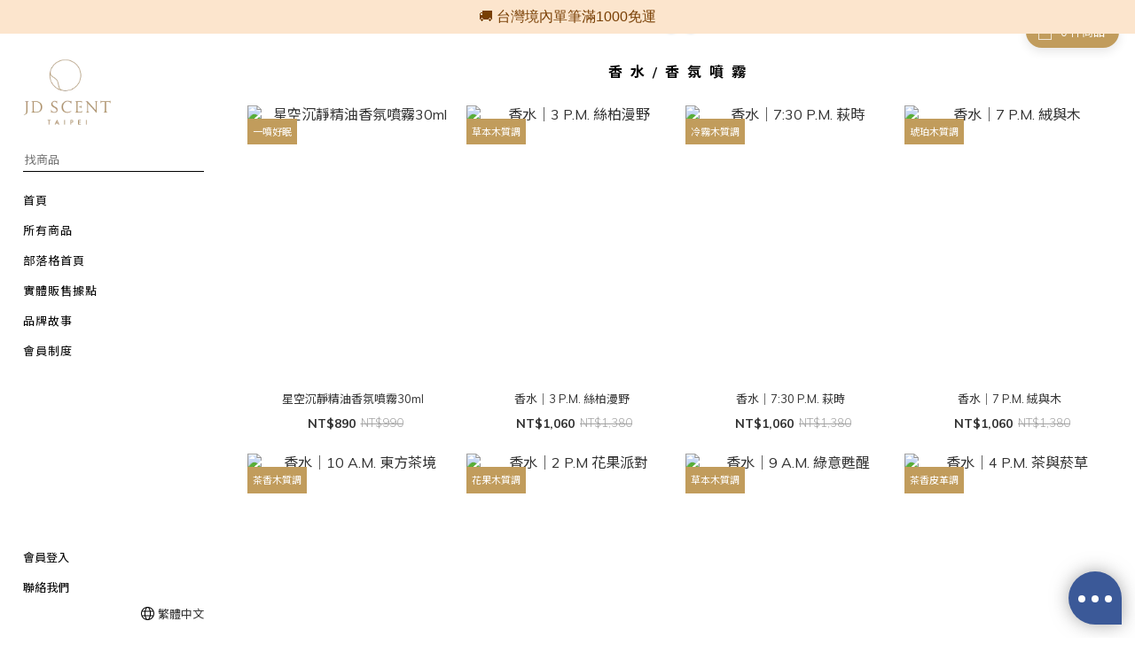

--- FILE ---
content_type: text/html; charset=utf-8
request_url: https://www.jdscent.com/
body_size: 63767
content:
<!DOCTYPE html>
<html lang="zh-hant"><head>  <!-- prefetch dns -->
<meta http-equiv="x-dns-prefetch-control" content="on">
<link rel="dns-prefetch" href="https://cdn.shoplineapp.com">
<link rel="preconnect" href="https://cdn.shoplineapp.com" crossorigin>
<link rel="dns-prefetch" href="https://shoplineimg.com">
<link rel="preconnect" href="https://shoplineimg.com">
<link rel="dns-prefetch" href="https://shoplineimg.com">
<link rel="preconnect" href="https://shoplineimg.com" title="image-service-origin">

  <link rel="preload" href="https://cdn.shoplineapp.com/s/javascripts/currencies.js" as="script">





<!-- Wrap what we need here -->


<!-- SEO -->
      <title>JD SCENT・時氛</title>

  <meta name="description" content="汲取「晝夜節律」靈感，將一天24小時的時光搭配空間情境，使香味具象化。開啟嗅覺感官力量，陪伴你我向內探索，展開一場獨一無二的旅程，療癒隨生活潮汐起伏的身心。">



<!-- Meta -->
  
    <meta property="og:title" content="JD SCENT・時氛"/>
    <meta property="og:url" content="https://www.jdscent.com"/>
    <link rel="canonical" href="https://www.jdscent.com" />


    <meta property="og:image" content="https://img.shoplineapp.com/media/image_clips/618e287d859f61003ee25389/original.png?1636706429"/>

  <meta property="og:description" content="汲取「晝夜節律」靈感，將一天24小時的時光搭配空間情境，使香味具象化。開啟嗅覺感官力量，陪伴你我向內探索，展開一場獨一無二的旅程，療癒隨生活潮汐起伏的身心。">
  





    <script type="application/ld+json">
    {"@context":"https://schema.org","@type":"WebSite","name":"JD SCENT","url":"https://www.jdscent.com"}
    </script>


<!-- locale meta -->


  <meta name="viewport" content="width=device-width, initial-scale=1.0, viewport-fit=cover">
<meta name="mobile-web-app-capable" content="yes">
<meta name="format-detection" content="telephone=no" />
<meta name="google" value="notranslate">

<!-- Shop icon -->
  <link rel="shortcut icon" type="image/png" href="https://img.shoplineapp.com/media/image_clips/615c17cda55004003675efd0/original.png?1633425357">




<!--- Site Ownership Data -->
<!--- Site Ownership Data End-->

<!-- Styles -->


        <link rel="stylesheet" media="all" href="https://cdn.shoplineapp.com/assets/common-898e3d282d673c037e3500beff4d8e9de2ee50e01c27252b33520348e0b17da0.css" onload="" />

        <link rel="stylesheet" media="all" href="https://cdn.shoplineapp.com/assets/theme_bianco-408f34e05f2d286f8f5a1da020fc8b2b98794bf3095b1a4a7650f870f53da377.css" onload="" />


        <style>@font-face{font-family:'Lora';font-style:italic;font-weight:400;font-display:swap;src:url(https://cdn.shoplineapp.com/fonts/lora/lora-cyrillic-ext-italic-400.woff2) format("woff2");unicode-range:U+0460-052F,U+1C80-1C8A,U+20B4,U+2DE0-2DFF,U+A640-A69F,U+FE2E-FE2F}@font-face{font-family:'Lora';font-style:italic;font-weight:400;font-display:swap;src:url(https://cdn.shoplineapp.com/fonts/lora/lora-cyrillic-italic-400.woff2) format("woff2");unicode-range:U+0301,U+0400-045F,U+0490-0491,U+04B0-04B1,U+2116}@font-face{font-family:'Lora';font-style:italic;font-weight:400;font-display:swap;src:url(https://cdn.shoplineapp.com/fonts/lora/lora-math-italic-400.woff2) format("woff2");unicode-range:U+0302-0303,U+0305,U+0307-0308,U+0310,U+0312,U+0315,U+031A,U+0326-0327,U+032C,U+032F-0330,U+0332-0333,U+0338,U+033A,U+0346,U+034D,U+0391-03A1,U+03A3-03A9,U+03B1-03C9,U+03D1,U+03D5-03D6,U+03F0-03F1,U+03F4-03F5,U+2016-2017,U+2034-2038,U+203C,U+2040,U+2043,U+2047,U+2050,U+2057,U+205F,U+2070-2071,U+2074-208E,U+2090-209C,U+20D0-20DC,U+20E1,U+20E5-20EF,U+2100-2112,U+2114-2115,U+2117-2121,U+2123-214F,U+2190,U+2192,U+2194-21AE,U+21B0-21E5,U+21F1-21F2,U+21F4-2211,U+2213-2214,U+2216-22FF,U+2308-230B,U+2310,U+2319,U+231C-2321,U+2336-237A,U+237C,U+2395,U+239B-23B7,U+23D0,U+23DC-23E1,U+2474-2475,U+25AF,U+25B3,U+25B7,U+25BD,U+25C1,U+25CA,U+25CC,U+25FB,U+266D-266F,U+27C0-27FF,U+2900-2AFF,U+2B0E-2B11,U+2B30-2B4C,U+2BFE,U+3030,U+FF5B,U+FF5D,U+1D400-1D7FF,U+1EE00-1EEFF}@font-face{font-family:'Lora';font-style:italic;font-weight:400;font-display:swap;src:url(https://cdn.shoplineapp.com/fonts/lora/lora-symbols-italic-400.woff2) format("woff2");unicode-range:U+0001-000C,U+000E-001F,U+007F-009F,U+20DD-20E0,U+20E2-20E4,U+2150-218F,U+2190,U+2192,U+2194-2199,U+21AF,U+21E6-21F0,U+21F3,U+2218-2219,U+2299,U+22C4-22C6,U+2300-243F,U+2440-244A,U+2460-24FF,U+25A0-27BF,U+2800-28FF,U+2921-2922,U+2981,U+29BF,U+29EB,U+2B00-2BFF,U+4DC0-4DFF,U+FFF9-FFFB,U+10140-1018E,U+10190-1019C,U+101A0,U+101D0-101FD,U+102E0-102FB,U+10E60-10E7E,U+1D2C0-1D2D3,U+1D2E0-1D37F,U+1F000-1F0FF,U+1F100-1F1AD,U+1F1E6-1F1FF,U+1F30D-1F30F,U+1F315,U+1F31C,U+1F31E,U+1F320-1F32C,U+1F336,U+1F378,U+1F37D,U+1F382,U+1F393-1F39F,U+1F3A7-1F3A8,U+1F3AC-1F3AF,U+1F3C2,U+1F3C4-1F3C6,U+1F3CA-1F3CE,U+1F3D4-1F3E0,U+1F3ED,U+1F3F1-1F3F3,U+1F3F5-1F3F7,U+1F408,U+1F415,U+1F41F,U+1F426,U+1F43F,U+1F441-1F442,U+1F444,U+1F446-1F449,U+1F44C-1F44E,U+1F453,U+1F46A,U+1F47D,U+1F4A3,U+1F4B0,U+1F4B3,U+1F4B9,U+1F4BB,U+1F4BF,U+1F4C8-1F4CB,U+1F4D6,U+1F4DA,U+1F4DF,U+1F4E3-1F4E6,U+1F4EA-1F4ED,U+1F4F7,U+1F4F9-1F4FB,U+1F4FD-1F4FE,U+1F503,U+1F507-1F50B,U+1F50D,U+1F512-1F513,U+1F53E-1F54A,U+1F54F-1F5FA,U+1F610,U+1F650-1F67F,U+1F687,U+1F68D,U+1F691,U+1F694,U+1F698,U+1F6AD,U+1F6B2,U+1F6B9-1F6BA,U+1F6BC,U+1F6C6-1F6CF,U+1F6D3-1F6D7,U+1F6E0-1F6EA,U+1F6F0-1F6F3,U+1F6F7-1F6FC,U+1F700-1F7FF,U+1F800-1F80B,U+1F810-1F847,U+1F850-1F859,U+1F860-1F887,U+1F890-1F8AD,U+1F8B0-1F8BB,U+1F8C0-1F8C1,U+1F900-1F90B,U+1F93B,U+1F946,U+1F984,U+1F996,U+1F9E9,U+1FA00-1FA6F,U+1FA70-1FA7C,U+1FA80-1FA89,U+1FA8F-1FAC6,U+1FACE-1FADC,U+1FADF-1FAE9,U+1FAF0-1FAF8,U+1FB00-1FBFF}@font-face{font-family:'Lora';font-style:italic;font-weight:400;font-display:swap;src:url(https://cdn.shoplineapp.com/fonts/lora/lora-vietnamese-italic-400.woff2) format("woff2");unicode-range:U+0102-0103,U+0110-0111,U+0128-0129,U+0168-0169,U+01A0-01A1,U+01AF-01B0,U+0300-0301,U+0303-0304,U+0308-0309,U+0323,U+0329,U+1EA0-1EF9,U+20AB}@font-face{font-family:'Lora';font-style:italic;font-weight:400;font-display:swap;src:url(https://cdn.shoplineapp.com/fonts/lora/lora-latin-ext-italic-400.woff2) format("woff2");unicode-range:U+0100-02BA,U+02BD-02C5,U+02C7-02CC,U+02CE-02D7,U+02DD-02FF,U+0304,U+0308,U+0329,U+1D00-1DBF,U+1E00-1E9F,U+1EF2-1EFF,U+2020,U+20A0-20AB,U+20AD-20C0,U+2113,U+2C60-2C7F,U+A720-A7FF}@font-face{font-family:'Lora';font-style:italic;font-weight:400;font-display:swap;src:url(https://cdn.shoplineapp.com/fonts/lora/lora-latin-italic-400.woff2) format("woff2");unicode-range:U+0000-00FF,U+0131,U+0152-0153,U+02BB-02BC,U+02C6,U+02DA,U+02DC,U+0304,U+0308,U+0329,U+2000-206F,U+20AC,U+2122,U+2191,U+2193,U+2212,U+2215,U+FEFF,U+FFFD}@font-face{font-family:'Lora';font-style:italic;font-weight:700;font-display:swap;src:url(https://cdn.shoplineapp.com/fonts/lora/lora-cyrillic-ext-italic-700.woff2) format("woff2");unicode-range:U+0460-052F,U+1C80-1C8A,U+20B4,U+2DE0-2DFF,U+A640-A69F,U+FE2E-FE2F}@font-face{font-family:'Lora';font-style:italic;font-weight:700;font-display:swap;src:url(https://cdn.shoplineapp.com/fonts/lora/lora-cyrillic-italic-700.woff2) format("woff2");unicode-range:U+0301,U+0400-045F,U+0490-0491,U+04B0-04B1,U+2116}@font-face{font-family:'Lora';font-style:italic;font-weight:700;font-display:swap;src:url(https://cdn.shoplineapp.com/fonts/lora/lora-math-italic-700.woff2) format("woff2");unicode-range:U+0302-0303,U+0305,U+0307-0308,U+0310,U+0312,U+0315,U+031A,U+0326-0327,U+032C,U+032F-0330,U+0332-0333,U+0338,U+033A,U+0346,U+034D,U+0391-03A1,U+03A3-03A9,U+03B1-03C9,U+03D1,U+03D5-03D6,U+03F0-03F1,U+03F4-03F5,U+2016-2017,U+2034-2038,U+203C,U+2040,U+2043,U+2047,U+2050,U+2057,U+205F,U+2070-2071,U+2074-208E,U+2090-209C,U+20D0-20DC,U+20E1,U+20E5-20EF,U+2100-2112,U+2114-2115,U+2117-2121,U+2123-214F,U+2190,U+2192,U+2194-21AE,U+21B0-21E5,U+21F1-21F2,U+21F4-2211,U+2213-2214,U+2216-22FF,U+2308-230B,U+2310,U+2319,U+231C-2321,U+2336-237A,U+237C,U+2395,U+239B-23B7,U+23D0,U+23DC-23E1,U+2474-2475,U+25AF,U+25B3,U+25B7,U+25BD,U+25C1,U+25CA,U+25CC,U+25FB,U+266D-266F,U+27C0-27FF,U+2900-2AFF,U+2B0E-2B11,U+2B30-2B4C,U+2BFE,U+3030,U+FF5B,U+FF5D,U+1D400-1D7FF,U+1EE00-1EEFF}@font-face{font-family:'Lora';font-style:italic;font-weight:700;font-display:swap;src:url(https://cdn.shoplineapp.com/fonts/lora/lora-symbols-italic-700.woff2) format("woff2");unicode-range:U+0001-000C,U+000E-001F,U+007F-009F,U+20DD-20E0,U+20E2-20E4,U+2150-218F,U+2190,U+2192,U+2194-2199,U+21AF,U+21E6-21F0,U+21F3,U+2218-2219,U+2299,U+22C4-22C6,U+2300-243F,U+2440-244A,U+2460-24FF,U+25A0-27BF,U+2800-28FF,U+2921-2922,U+2981,U+29BF,U+29EB,U+2B00-2BFF,U+4DC0-4DFF,U+FFF9-FFFB,U+10140-1018E,U+10190-1019C,U+101A0,U+101D0-101FD,U+102E0-102FB,U+10E60-10E7E,U+1D2C0-1D2D3,U+1D2E0-1D37F,U+1F000-1F0FF,U+1F100-1F1AD,U+1F1E6-1F1FF,U+1F30D-1F30F,U+1F315,U+1F31C,U+1F31E,U+1F320-1F32C,U+1F336,U+1F378,U+1F37D,U+1F382,U+1F393-1F39F,U+1F3A7-1F3A8,U+1F3AC-1F3AF,U+1F3C2,U+1F3C4-1F3C6,U+1F3CA-1F3CE,U+1F3D4-1F3E0,U+1F3ED,U+1F3F1-1F3F3,U+1F3F5-1F3F7,U+1F408,U+1F415,U+1F41F,U+1F426,U+1F43F,U+1F441-1F442,U+1F444,U+1F446-1F449,U+1F44C-1F44E,U+1F453,U+1F46A,U+1F47D,U+1F4A3,U+1F4B0,U+1F4B3,U+1F4B9,U+1F4BB,U+1F4BF,U+1F4C8-1F4CB,U+1F4D6,U+1F4DA,U+1F4DF,U+1F4E3-1F4E6,U+1F4EA-1F4ED,U+1F4F7,U+1F4F9-1F4FB,U+1F4FD-1F4FE,U+1F503,U+1F507-1F50B,U+1F50D,U+1F512-1F513,U+1F53E-1F54A,U+1F54F-1F5FA,U+1F610,U+1F650-1F67F,U+1F687,U+1F68D,U+1F691,U+1F694,U+1F698,U+1F6AD,U+1F6B2,U+1F6B9-1F6BA,U+1F6BC,U+1F6C6-1F6CF,U+1F6D3-1F6D7,U+1F6E0-1F6EA,U+1F6F0-1F6F3,U+1F6F7-1F6FC,U+1F700-1F7FF,U+1F800-1F80B,U+1F810-1F847,U+1F850-1F859,U+1F860-1F887,U+1F890-1F8AD,U+1F8B0-1F8BB,U+1F8C0-1F8C1,U+1F900-1F90B,U+1F93B,U+1F946,U+1F984,U+1F996,U+1F9E9,U+1FA00-1FA6F,U+1FA70-1FA7C,U+1FA80-1FA89,U+1FA8F-1FAC6,U+1FACE-1FADC,U+1FADF-1FAE9,U+1FAF0-1FAF8,U+1FB00-1FBFF}@font-face{font-family:'Lora';font-style:italic;font-weight:700;font-display:swap;src:url(https://cdn.shoplineapp.com/fonts/lora/lora-vietnamese-italic-700.woff2) format("woff2");unicode-range:U+0102-0103,U+0110-0111,U+0128-0129,U+0168-0169,U+01A0-01A1,U+01AF-01B0,U+0300-0301,U+0303-0304,U+0308-0309,U+0323,U+0329,U+1EA0-1EF9,U+20AB}@font-face{font-family:'Lora';font-style:italic;font-weight:700;font-display:swap;src:url(https://cdn.shoplineapp.com/fonts/lora/lora-latin-ext-italic-700.woff2) format("woff2");unicode-range:U+0100-02BA,U+02BD-02C5,U+02C7-02CC,U+02CE-02D7,U+02DD-02FF,U+0304,U+0308,U+0329,U+1D00-1DBF,U+1E00-1E9F,U+1EF2-1EFF,U+2020,U+20A0-20AB,U+20AD-20C0,U+2113,U+2C60-2C7F,U+A720-A7FF}@font-face{font-family:'Lora';font-style:italic;font-weight:700;font-display:swap;src:url(https://cdn.shoplineapp.com/fonts/lora/lora-latin-italic-700.woff2) format("woff2");unicode-range:U+0000-00FF,U+0131,U+0152-0153,U+02BB-02BC,U+02C6,U+02DA,U+02DC,U+0304,U+0308,U+0329,U+2000-206F,U+20AC,U+2122,U+2191,U+2193,U+2212,U+2215,U+FEFF,U+FFFD}@font-face{font-family:'Lora';font-style:normal;font-weight:400;font-display:swap;src:url(https://cdn.shoplineapp.com/fonts/lora/lora-cyrillic-ext-normal-400.woff2) format("woff2");unicode-range:U+0460-052F,U+1C80-1C8A,U+20B4,U+2DE0-2DFF,U+A640-A69F,U+FE2E-FE2F}@font-face{font-family:'Lora';font-style:normal;font-weight:400;font-display:swap;src:url(https://cdn.shoplineapp.com/fonts/lora/lora-cyrillic-normal-400.woff2) format("woff2");unicode-range:U+0301,U+0400-045F,U+0490-0491,U+04B0-04B1,U+2116}@font-face{font-family:'Lora';font-style:normal;font-weight:400;font-display:swap;src:url(https://cdn.shoplineapp.com/fonts/lora/lora-math-normal-400.woff2) format("woff2");unicode-range:U+0302-0303,U+0305,U+0307-0308,U+0310,U+0312,U+0315,U+031A,U+0326-0327,U+032C,U+032F-0330,U+0332-0333,U+0338,U+033A,U+0346,U+034D,U+0391-03A1,U+03A3-03A9,U+03B1-03C9,U+03D1,U+03D5-03D6,U+03F0-03F1,U+03F4-03F5,U+2016-2017,U+2034-2038,U+203C,U+2040,U+2043,U+2047,U+2050,U+2057,U+205F,U+2070-2071,U+2074-208E,U+2090-209C,U+20D0-20DC,U+20E1,U+20E5-20EF,U+2100-2112,U+2114-2115,U+2117-2121,U+2123-214F,U+2190,U+2192,U+2194-21AE,U+21B0-21E5,U+21F1-21F2,U+21F4-2211,U+2213-2214,U+2216-22FF,U+2308-230B,U+2310,U+2319,U+231C-2321,U+2336-237A,U+237C,U+2395,U+239B-23B7,U+23D0,U+23DC-23E1,U+2474-2475,U+25AF,U+25B3,U+25B7,U+25BD,U+25C1,U+25CA,U+25CC,U+25FB,U+266D-266F,U+27C0-27FF,U+2900-2AFF,U+2B0E-2B11,U+2B30-2B4C,U+2BFE,U+3030,U+FF5B,U+FF5D,U+1D400-1D7FF,U+1EE00-1EEFF}@font-face{font-family:'Lora';font-style:normal;font-weight:400;font-display:swap;src:url(https://cdn.shoplineapp.com/fonts/lora/lora-symbols-normal-400.woff2) format("woff2");unicode-range:U+0001-000C,U+000E-001F,U+007F-009F,U+20DD-20E0,U+20E2-20E4,U+2150-218F,U+2190,U+2192,U+2194-2199,U+21AF,U+21E6-21F0,U+21F3,U+2218-2219,U+2299,U+22C4-22C6,U+2300-243F,U+2440-244A,U+2460-24FF,U+25A0-27BF,U+2800-28FF,U+2921-2922,U+2981,U+29BF,U+29EB,U+2B00-2BFF,U+4DC0-4DFF,U+FFF9-FFFB,U+10140-1018E,U+10190-1019C,U+101A0,U+101D0-101FD,U+102E0-102FB,U+10E60-10E7E,U+1D2C0-1D2D3,U+1D2E0-1D37F,U+1F000-1F0FF,U+1F100-1F1AD,U+1F1E6-1F1FF,U+1F30D-1F30F,U+1F315,U+1F31C,U+1F31E,U+1F320-1F32C,U+1F336,U+1F378,U+1F37D,U+1F382,U+1F393-1F39F,U+1F3A7-1F3A8,U+1F3AC-1F3AF,U+1F3C2,U+1F3C4-1F3C6,U+1F3CA-1F3CE,U+1F3D4-1F3E0,U+1F3ED,U+1F3F1-1F3F3,U+1F3F5-1F3F7,U+1F408,U+1F415,U+1F41F,U+1F426,U+1F43F,U+1F441-1F442,U+1F444,U+1F446-1F449,U+1F44C-1F44E,U+1F453,U+1F46A,U+1F47D,U+1F4A3,U+1F4B0,U+1F4B3,U+1F4B9,U+1F4BB,U+1F4BF,U+1F4C8-1F4CB,U+1F4D6,U+1F4DA,U+1F4DF,U+1F4E3-1F4E6,U+1F4EA-1F4ED,U+1F4F7,U+1F4F9-1F4FB,U+1F4FD-1F4FE,U+1F503,U+1F507-1F50B,U+1F50D,U+1F512-1F513,U+1F53E-1F54A,U+1F54F-1F5FA,U+1F610,U+1F650-1F67F,U+1F687,U+1F68D,U+1F691,U+1F694,U+1F698,U+1F6AD,U+1F6B2,U+1F6B9-1F6BA,U+1F6BC,U+1F6C6-1F6CF,U+1F6D3-1F6D7,U+1F6E0-1F6EA,U+1F6F0-1F6F3,U+1F6F7-1F6FC,U+1F700-1F7FF,U+1F800-1F80B,U+1F810-1F847,U+1F850-1F859,U+1F860-1F887,U+1F890-1F8AD,U+1F8B0-1F8BB,U+1F8C0-1F8C1,U+1F900-1F90B,U+1F93B,U+1F946,U+1F984,U+1F996,U+1F9E9,U+1FA00-1FA6F,U+1FA70-1FA7C,U+1FA80-1FA89,U+1FA8F-1FAC6,U+1FACE-1FADC,U+1FADF-1FAE9,U+1FAF0-1FAF8,U+1FB00-1FBFF}@font-face{font-family:'Lora';font-style:normal;font-weight:400;font-display:swap;src:url(https://cdn.shoplineapp.com/fonts/lora/lora-vietnamese-normal-400.woff2) format("woff2");unicode-range:U+0102-0103,U+0110-0111,U+0128-0129,U+0168-0169,U+01A0-01A1,U+01AF-01B0,U+0300-0301,U+0303-0304,U+0308-0309,U+0323,U+0329,U+1EA0-1EF9,U+20AB}@font-face{font-family:'Lora';font-style:normal;font-weight:400;font-display:swap;src:url(https://cdn.shoplineapp.com/fonts/lora/lora-latin-ext-normal-400.woff2) format("woff2");unicode-range:U+0100-02BA,U+02BD-02C5,U+02C7-02CC,U+02CE-02D7,U+02DD-02FF,U+0304,U+0308,U+0329,U+1D00-1DBF,U+1E00-1E9F,U+1EF2-1EFF,U+2020,U+20A0-20AB,U+20AD-20C0,U+2113,U+2C60-2C7F,U+A720-A7FF}@font-face{font-family:'Lora';font-style:normal;font-weight:400;font-display:swap;src:url(https://cdn.shoplineapp.com/fonts/lora/lora-latin-normal-400.woff2) format("woff2");unicode-range:U+0000-00FF,U+0131,U+0152-0153,U+02BB-02BC,U+02C6,U+02DA,U+02DC,U+0304,U+0308,U+0329,U+2000-206F,U+20AC,U+2122,U+2191,U+2193,U+2212,U+2215,U+FEFF,U+FFFD}@font-face{font-family:'Lora';font-style:normal;font-weight:700;font-display:swap;src:url(https://cdn.shoplineapp.com/fonts/lora/lora-cyrillic-ext-normal-700.woff2) format("woff2");unicode-range:U+0460-052F,U+1C80-1C8A,U+20B4,U+2DE0-2DFF,U+A640-A69F,U+FE2E-FE2F}@font-face{font-family:'Lora';font-style:normal;font-weight:700;font-display:swap;src:url(https://cdn.shoplineapp.com/fonts/lora/lora-cyrillic-normal-700.woff2) format("woff2");unicode-range:U+0301,U+0400-045F,U+0490-0491,U+04B0-04B1,U+2116}@font-face{font-family:'Lora';font-style:normal;font-weight:700;font-display:swap;src:url(https://cdn.shoplineapp.com/fonts/lora/lora-math-normal-700.woff2) format("woff2");unicode-range:U+0302-0303,U+0305,U+0307-0308,U+0310,U+0312,U+0315,U+031A,U+0326-0327,U+032C,U+032F-0330,U+0332-0333,U+0338,U+033A,U+0346,U+034D,U+0391-03A1,U+03A3-03A9,U+03B1-03C9,U+03D1,U+03D5-03D6,U+03F0-03F1,U+03F4-03F5,U+2016-2017,U+2034-2038,U+203C,U+2040,U+2043,U+2047,U+2050,U+2057,U+205F,U+2070-2071,U+2074-208E,U+2090-209C,U+20D0-20DC,U+20E1,U+20E5-20EF,U+2100-2112,U+2114-2115,U+2117-2121,U+2123-214F,U+2190,U+2192,U+2194-21AE,U+21B0-21E5,U+21F1-21F2,U+21F4-2211,U+2213-2214,U+2216-22FF,U+2308-230B,U+2310,U+2319,U+231C-2321,U+2336-237A,U+237C,U+2395,U+239B-23B7,U+23D0,U+23DC-23E1,U+2474-2475,U+25AF,U+25B3,U+25B7,U+25BD,U+25C1,U+25CA,U+25CC,U+25FB,U+266D-266F,U+27C0-27FF,U+2900-2AFF,U+2B0E-2B11,U+2B30-2B4C,U+2BFE,U+3030,U+FF5B,U+FF5D,U+1D400-1D7FF,U+1EE00-1EEFF}@font-face{font-family:'Lora';font-style:normal;font-weight:700;font-display:swap;src:url(https://cdn.shoplineapp.com/fonts/lora/lora-symbols-normal-700.woff2) format("woff2");unicode-range:U+0001-000C,U+000E-001F,U+007F-009F,U+20DD-20E0,U+20E2-20E4,U+2150-218F,U+2190,U+2192,U+2194-2199,U+21AF,U+21E6-21F0,U+21F3,U+2218-2219,U+2299,U+22C4-22C6,U+2300-243F,U+2440-244A,U+2460-24FF,U+25A0-27BF,U+2800-28FF,U+2921-2922,U+2981,U+29BF,U+29EB,U+2B00-2BFF,U+4DC0-4DFF,U+FFF9-FFFB,U+10140-1018E,U+10190-1019C,U+101A0,U+101D0-101FD,U+102E0-102FB,U+10E60-10E7E,U+1D2C0-1D2D3,U+1D2E0-1D37F,U+1F000-1F0FF,U+1F100-1F1AD,U+1F1E6-1F1FF,U+1F30D-1F30F,U+1F315,U+1F31C,U+1F31E,U+1F320-1F32C,U+1F336,U+1F378,U+1F37D,U+1F382,U+1F393-1F39F,U+1F3A7-1F3A8,U+1F3AC-1F3AF,U+1F3C2,U+1F3C4-1F3C6,U+1F3CA-1F3CE,U+1F3D4-1F3E0,U+1F3ED,U+1F3F1-1F3F3,U+1F3F5-1F3F7,U+1F408,U+1F415,U+1F41F,U+1F426,U+1F43F,U+1F441-1F442,U+1F444,U+1F446-1F449,U+1F44C-1F44E,U+1F453,U+1F46A,U+1F47D,U+1F4A3,U+1F4B0,U+1F4B3,U+1F4B9,U+1F4BB,U+1F4BF,U+1F4C8-1F4CB,U+1F4D6,U+1F4DA,U+1F4DF,U+1F4E3-1F4E6,U+1F4EA-1F4ED,U+1F4F7,U+1F4F9-1F4FB,U+1F4FD-1F4FE,U+1F503,U+1F507-1F50B,U+1F50D,U+1F512-1F513,U+1F53E-1F54A,U+1F54F-1F5FA,U+1F610,U+1F650-1F67F,U+1F687,U+1F68D,U+1F691,U+1F694,U+1F698,U+1F6AD,U+1F6B2,U+1F6B9-1F6BA,U+1F6BC,U+1F6C6-1F6CF,U+1F6D3-1F6D7,U+1F6E0-1F6EA,U+1F6F0-1F6F3,U+1F6F7-1F6FC,U+1F700-1F7FF,U+1F800-1F80B,U+1F810-1F847,U+1F850-1F859,U+1F860-1F887,U+1F890-1F8AD,U+1F8B0-1F8BB,U+1F8C0-1F8C1,U+1F900-1F90B,U+1F93B,U+1F946,U+1F984,U+1F996,U+1F9E9,U+1FA00-1FA6F,U+1FA70-1FA7C,U+1FA80-1FA89,U+1FA8F-1FAC6,U+1FACE-1FADC,U+1FADF-1FAE9,U+1FAF0-1FAF8,U+1FB00-1FBFF}@font-face{font-family:'Lora';font-style:normal;font-weight:700;font-display:swap;src:url(https://cdn.shoplineapp.com/fonts/lora/lora-vietnamese-normal-700.woff2) format("woff2");unicode-range:U+0102-0103,U+0110-0111,U+0128-0129,U+0168-0169,U+01A0-01A1,U+01AF-01B0,U+0300-0301,U+0303-0304,U+0308-0309,U+0323,U+0329,U+1EA0-1EF9,U+20AB}@font-face{font-family:'Lora';font-style:normal;font-weight:700;font-display:swap;src:url(https://cdn.shoplineapp.com/fonts/lora/lora-latin-ext-normal-700.woff2) format("woff2");unicode-range:U+0100-02BA,U+02BD-02C5,U+02C7-02CC,U+02CE-02D7,U+02DD-02FF,U+0304,U+0308,U+0329,U+1D00-1DBF,U+1E00-1E9F,U+1EF2-1EFF,U+2020,U+20A0-20AB,U+20AD-20C0,U+2113,U+2C60-2C7F,U+A720-A7FF}@font-face{font-family:'Lora';font-style:normal;font-weight:700;font-display:swap;src:url(https://cdn.shoplineapp.com/fonts/lora/lora-latin-normal-700.woff2) format("woff2");unicode-range:U+0000-00FF,U+0131,U+0152-0153,U+02BB-02BC,U+02C6,U+02DA,U+02DC,U+0304,U+0308,U+0329,U+2000-206F,U+20AC,U+2122,U+2191,U+2193,U+2212,U+2215,U+FEFF,U+FFFD}
</style><style>@font-face{font-family:'Muli';font-style:italic;font-weight:200;font-display:swap;src:url(https://cdn.shoplineapp.com/fonts/muli/muli-vietnamese-italic-200.woff2) format("woff2");unicode-range:U+0102-0103,U+0110-0111,U+0128-0129,U+0168-0169,U+01A0-01A1,U+01AF-01B0,U+0300-0301,U+0303-0304,U+0308-0309,U+0323,U+0329,U+1EA0-1EF9,U+20AB}@font-face{font-family:'Muli';font-style:italic;font-weight:200;font-display:swap;src:url(https://cdn.shoplineapp.com/fonts/muli/muli-latin-ext-italic-200.woff2) format("woff2");unicode-range:U+0100-02BA,U+02BD-02C5,U+02C7-02CC,U+02CE-02D7,U+02DD-02FF,U+0304,U+0308,U+0329,U+1D00-1DBF,U+1E00-1E9F,U+1EF2-1EFF,U+2020,U+20A0-20AB,U+20AD-20C0,U+2113,U+2C60-2C7F,U+A720-A7FF}@font-face{font-family:'Muli';font-style:italic;font-weight:200;font-display:swap;src:url(https://cdn.shoplineapp.com/fonts/muli/muli-latin-italic-200.woff2) format("woff2");unicode-range:U+0000-00FF,U+0131,U+0152-0153,U+02BB-02BC,U+02C6,U+02DA,U+02DC,U+0304,U+0308,U+0329,U+2000-206F,U+20AC,U+2122,U+2191,U+2193,U+2212,U+2215,U+FEFF,U+FFFD}@font-face{font-family:'Muli';font-style:italic;font-weight:300;font-display:swap;src:url(https://cdn.shoplineapp.com/fonts/muli/muli-vietnamese-italic-300.woff2) format("woff2");unicode-range:U+0102-0103,U+0110-0111,U+0128-0129,U+0168-0169,U+01A0-01A1,U+01AF-01B0,U+0300-0301,U+0303-0304,U+0308-0309,U+0323,U+0329,U+1EA0-1EF9,U+20AB}@font-face{font-family:'Muli';font-style:italic;font-weight:300;font-display:swap;src:url(https://cdn.shoplineapp.com/fonts/muli/muli-latin-ext-italic-300.woff2) format("woff2");unicode-range:U+0100-02BA,U+02BD-02C5,U+02C7-02CC,U+02CE-02D7,U+02DD-02FF,U+0304,U+0308,U+0329,U+1D00-1DBF,U+1E00-1E9F,U+1EF2-1EFF,U+2020,U+20A0-20AB,U+20AD-20C0,U+2113,U+2C60-2C7F,U+A720-A7FF}@font-face{font-family:'Muli';font-style:italic;font-weight:300;font-display:swap;src:url(https://cdn.shoplineapp.com/fonts/muli/muli-latin-italic-300.woff2) format("woff2");unicode-range:U+0000-00FF,U+0131,U+0152-0153,U+02BB-02BC,U+02C6,U+02DA,U+02DC,U+0304,U+0308,U+0329,U+2000-206F,U+20AC,U+2122,U+2191,U+2193,U+2212,U+2215,U+FEFF,U+FFFD}@font-face{font-family:'Muli';font-style:italic;font-weight:400;font-display:swap;src:url(https://cdn.shoplineapp.com/fonts/muli/muli-vietnamese-italic-400.woff2) format("woff2");unicode-range:U+0102-0103,U+0110-0111,U+0128-0129,U+0168-0169,U+01A0-01A1,U+01AF-01B0,U+0300-0301,U+0303-0304,U+0308-0309,U+0323,U+0329,U+1EA0-1EF9,U+20AB}@font-face{font-family:'Muli';font-style:italic;font-weight:400;font-display:swap;src:url(https://cdn.shoplineapp.com/fonts/muli/muli-latin-ext-italic-400.woff2) format("woff2");unicode-range:U+0100-02BA,U+02BD-02C5,U+02C7-02CC,U+02CE-02D7,U+02DD-02FF,U+0304,U+0308,U+0329,U+1D00-1DBF,U+1E00-1E9F,U+1EF2-1EFF,U+2020,U+20A0-20AB,U+20AD-20C0,U+2113,U+2C60-2C7F,U+A720-A7FF}@font-face{font-family:'Muli';font-style:italic;font-weight:400;font-display:swap;src:url(https://cdn.shoplineapp.com/fonts/muli/muli-latin-italic-400.woff2) format("woff2");unicode-range:U+0000-00FF,U+0131,U+0152-0153,U+02BB-02BC,U+02C6,U+02DA,U+02DC,U+0304,U+0308,U+0329,U+2000-206F,U+20AC,U+2122,U+2191,U+2193,U+2212,U+2215,U+FEFF,U+FFFD}@font-face{font-family:'Muli';font-style:italic;font-weight:500;font-display:swap;src:url(https://cdn.shoplineapp.com/fonts/muli/muli-vietnamese-italic-500.woff2) format("woff2");unicode-range:U+0102-0103,U+0110-0111,U+0128-0129,U+0168-0169,U+01A0-01A1,U+01AF-01B0,U+0300-0301,U+0303-0304,U+0308-0309,U+0323,U+0329,U+1EA0-1EF9,U+20AB}@font-face{font-family:'Muli';font-style:italic;font-weight:500;font-display:swap;src:url(https://cdn.shoplineapp.com/fonts/muli/muli-latin-ext-italic-500.woff2) format("woff2");unicode-range:U+0100-02BA,U+02BD-02C5,U+02C7-02CC,U+02CE-02D7,U+02DD-02FF,U+0304,U+0308,U+0329,U+1D00-1DBF,U+1E00-1E9F,U+1EF2-1EFF,U+2020,U+20A0-20AB,U+20AD-20C0,U+2113,U+2C60-2C7F,U+A720-A7FF}@font-face{font-family:'Muli';font-style:italic;font-weight:500;font-display:swap;src:url(https://cdn.shoplineapp.com/fonts/muli/muli-latin-italic-500.woff2) format("woff2");unicode-range:U+0000-00FF,U+0131,U+0152-0153,U+02BB-02BC,U+02C6,U+02DA,U+02DC,U+0304,U+0308,U+0329,U+2000-206F,U+20AC,U+2122,U+2191,U+2193,U+2212,U+2215,U+FEFF,U+FFFD}@font-face{font-family:'Muli';font-style:italic;font-weight:600;font-display:swap;src:url(https://cdn.shoplineapp.com/fonts/muli/muli-vietnamese-italic-600.woff2) format("woff2");unicode-range:U+0102-0103,U+0110-0111,U+0128-0129,U+0168-0169,U+01A0-01A1,U+01AF-01B0,U+0300-0301,U+0303-0304,U+0308-0309,U+0323,U+0329,U+1EA0-1EF9,U+20AB}@font-face{font-family:'Muli';font-style:italic;font-weight:600;font-display:swap;src:url(https://cdn.shoplineapp.com/fonts/muli/muli-latin-ext-italic-600.woff2) format("woff2");unicode-range:U+0100-02BA,U+02BD-02C5,U+02C7-02CC,U+02CE-02D7,U+02DD-02FF,U+0304,U+0308,U+0329,U+1D00-1DBF,U+1E00-1E9F,U+1EF2-1EFF,U+2020,U+20A0-20AB,U+20AD-20C0,U+2113,U+2C60-2C7F,U+A720-A7FF}@font-face{font-family:'Muli';font-style:italic;font-weight:600;font-display:swap;src:url(https://cdn.shoplineapp.com/fonts/muli/muli-latin-italic-600.woff2) format("woff2");unicode-range:U+0000-00FF,U+0131,U+0152-0153,U+02BB-02BC,U+02C6,U+02DA,U+02DC,U+0304,U+0308,U+0329,U+2000-206F,U+20AC,U+2122,U+2191,U+2193,U+2212,U+2215,U+FEFF,U+FFFD}@font-face{font-family:'Muli';font-style:italic;font-weight:700;font-display:swap;src:url(https://cdn.shoplineapp.com/fonts/muli/muli-vietnamese-italic-700.woff2) format("woff2");unicode-range:U+0102-0103,U+0110-0111,U+0128-0129,U+0168-0169,U+01A0-01A1,U+01AF-01B0,U+0300-0301,U+0303-0304,U+0308-0309,U+0323,U+0329,U+1EA0-1EF9,U+20AB}@font-face{font-family:'Muli';font-style:italic;font-weight:700;font-display:swap;src:url(https://cdn.shoplineapp.com/fonts/muli/muli-latin-ext-italic-700.woff2) format("woff2");unicode-range:U+0100-02BA,U+02BD-02C5,U+02C7-02CC,U+02CE-02D7,U+02DD-02FF,U+0304,U+0308,U+0329,U+1D00-1DBF,U+1E00-1E9F,U+1EF2-1EFF,U+2020,U+20A0-20AB,U+20AD-20C0,U+2113,U+2C60-2C7F,U+A720-A7FF}@font-face{font-family:'Muli';font-style:italic;font-weight:700;font-display:swap;src:url(https://cdn.shoplineapp.com/fonts/muli/muli-latin-italic-700.woff2) format("woff2");unicode-range:U+0000-00FF,U+0131,U+0152-0153,U+02BB-02BC,U+02C6,U+02DA,U+02DC,U+0304,U+0308,U+0329,U+2000-206F,U+20AC,U+2122,U+2191,U+2193,U+2212,U+2215,U+FEFF,U+FFFD}@font-face{font-family:'Muli';font-style:italic;font-weight:800;font-display:swap;src:url(https://cdn.shoplineapp.com/fonts/muli/muli-vietnamese-italic-800.woff2) format("woff2");unicode-range:U+0102-0103,U+0110-0111,U+0128-0129,U+0168-0169,U+01A0-01A1,U+01AF-01B0,U+0300-0301,U+0303-0304,U+0308-0309,U+0323,U+0329,U+1EA0-1EF9,U+20AB}@font-face{font-family:'Muli';font-style:italic;font-weight:800;font-display:swap;src:url(https://cdn.shoplineapp.com/fonts/muli/muli-latin-ext-italic-800.woff2) format("woff2");unicode-range:U+0100-02BA,U+02BD-02C5,U+02C7-02CC,U+02CE-02D7,U+02DD-02FF,U+0304,U+0308,U+0329,U+1D00-1DBF,U+1E00-1E9F,U+1EF2-1EFF,U+2020,U+20A0-20AB,U+20AD-20C0,U+2113,U+2C60-2C7F,U+A720-A7FF}@font-face{font-family:'Muli';font-style:italic;font-weight:800;font-display:swap;src:url(https://cdn.shoplineapp.com/fonts/muli/muli-latin-italic-800.woff2) format("woff2");unicode-range:U+0000-00FF,U+0131,U+0152-0153,U+02BB-02BC,U+02C6,U+02DA,U+02DC,U+0304,U+0308,U+0329,U+2000-206F,U+20AC,U+2122,U+2191,U+2193,U+2212,U+2215,U+FEFF,U+FFFD}@font-face{font-family:'Muli';font-style:italic;font-weight:900;font-display:swap;src:url(https://cdn.shoplineapp.com/fonts/muli/muli-vietnamese-italic-900.woff2) format("woff2");unicode-range:U+0102-0103,U+0110-0111,U+0128-0129,U+0168-0169,U+01A0-01A1,U+01AF-01B0,U+0300-0301,U+0303-0304,U+0308-0309,U+0323,U+0329,U+1EA0-1EF9,U+20AB}@font-face{font-family:'Muli';font-style:italic;font-weight:900;font-display:swap;src:url(https://cdn.shoplineapp.com/fonts/muli/muli-latin-ext-italic-900.woff2) format("woff2");unicode-range:U+0100-02BA,U+02BD-02C5,U+02C7-02CC,U+02CE-02D7,U+02DD-02FF,U+0304,U+0308,U+0329,U+1D00-1DBF,U+1E00-1E9F,U+1EF2-1EFF,U+2020,U+20A0-20AB,U+20AD-20C0,U+2113,U+2C60-2C7F,U+A720-A7FF}@font-face{font-family:'Muli';font-style:italic;font-weight:900;font-display:swap;src:url(https://cdn.shoplineapp.com/fonts/muli/muli-latin-italic-900.woff2) format("woff2");unicode-range:U+0000-00FF,U+0131,U+0152-0153,U+02BB-02BC,U+02C6,U+02DA,U+02DC,U+0304,U+0308,U+0329,U+2000-206F,U+20AC,U+2122,U+2191,U+2193,U+2212,U+2215,U+FEFF,U+FFFD}@font-face{font-family:'Muli';font-style:normal;font-weight:200;font-display:swap;src:url(https://cdn.shoplineapp.com/fonts/muli/muli-vietnamese-normal-200.woff2) format("woff2");unicode-range:U+0102-0103,U+0110-0111,U+0128-0129,U+0168-0169,U+01A0-01A1,U+01AF-01B0,U+0300-0301,U+0303-0304,U+0308-0309,U+0323,U+0329,U+1EA0-1EF9,U+20AB}@font-face{font-family:'Muli';font-style:normal;font-weight:200;font-display:swap;src:url(https://cdn.shoplineapp.com/fonts/muli/muli-latin-ext-normal-200.woff2) format("woff2");unicode-range:U+0100-02BA,U+02BD-02C5,U+02C7-02CC,U+02CE-02D7,U+02DD-02FF,U+0304,U+0308,U+0329,U+1D00-1DBF,U+1E00-1E9F,U+1EF2-1EFF,U+2020,U+20A0-20AB,U+20AD-20C0,U+2113,U+2C60-2C7F,U+A720-A7FF}@font-face{font-family:'Muli';font-style:normal;font-weight:200;font-display:swap;src:url(https://cdn.shoplineapp.com/fonts/muli/muli-latin-normal-200.woff2) format("woff2");unicode-range:U+0000-00FF,U+0131,U+0152-0153,U+02BB-02BC,U+02C6,U+02DA,U+02DC,U+0304,U+0308,U+0329,U+2000-206F,U+20AC,U+2122,U+2191,U+2193,U+2212,U+2215,U+FEFF,U+FFFD}@font-face{font-family:'Muli';font-style:normal;font-weight:300;font-display:swap;src:url(https://cdn.shoplineapp.com/fonts/muli/muli-vietnamese-normal-300.woff2) format("woff2");unicode-range:U+0102-0103,U+0110-0111,U+0128-0129,U+0168-0169,U+01A0-01A1,U+01AF-01B0,U+0300-0301,U+0303-0304,U+0308-0309,U+0323,U+0329,U+1EA0-1EF9,U+20AB}@font-face{font-family:'Muli';font-style:normal;font-weight:300;font-display:swap;src:url(https://cdn.shoplineapp.com/fonts/muli/muli-latin-ext-normal-300.woff2) format("woff2");unicode-range:U+0100-02BA,U+02BD-02C5,U+02C7-02CC,U+02CE-02D7,U+02DD-02FF,U+0304,U+0308,U+0329,U+1D00-1DBF,U+1E00-1E9F,U+1EF2-1EFF,U+2020,U+20A0-20AB,U+20AD-20C0,U+2113,U+2C60-2C7F,U+A720-A7FF}@font-face{font-family:'Muli';font-style:normal;font-weight:300;font-display:swap;src:url(https://cdn.shoplineapp.com/fonts/muli/muli-latin-normal-300.woff2) format("woff2");unicode-range:U+0000-00FF,U+0131,U+0152-0153,U+02BB-02BC,U+02C6,U+02DA,U+02DC,U+0304,U+0308,U+0329,U+2000-206F,U+20AC,U+2122,U+2191,U+2193,U+2212,U+2215,U+FEFF,U+FFFD}@font-face{font-family:'Muli';font-style:normal;font-weight:400;font-display:swap;src:url(https://cdn.shoplineapp.com/fonts/muli/muli-vietnamese-normal-400.woff2) format("woff2");unicode-range:U+0102-0103,U+0110-0111,U+0128-0129,U+0168-0169,U+01A0-01A1,U+01AF-01B0,U+0300-0301,U+0303-0304,U+0308-0309,U+0323,U+0329,U+1EA0-1EF9,U+20AB}@font-face{font-family:'Muli';font-style:normal;font-weight:400;font-display:swap;src:url(https://cdn.shoplineapp.com/fonts/muli/muli-latin-ext-normal-400.woff2) format("woff2");unicode-range:U+0100-02BA,U+02BD-02C5,U+02C7-02CC,U+02CE-02D7,U+02DD-02FF,U+0304,U+0308,U+0329,U+1D00-1DBF,U+1E00-1E9F,U+1EF2-1EFF,U+2020,U+20A0-20AB,U+20AD-20C0,U+2113,U+2C60-2C7F,U+A720-A7FF}@font-face{font-family:'Muli';font-style:normal;font-weight:400;font-display:swap;src:url(https://cdn.shoplineapp.com/fonts/muli/muli-latin-normal-400.woff2) format("woff2");unicode-range:U+0000-00FF,U+0131,U+0152-0153,U+02BB-02BC,U+02C6,U+02DA,U+02DC,U+0304,U+0308,U+0329,U+2000-206F,U+20AC,U+2122,U+2191,U+2193,U+2212,U+2215,U+FEFF,U+FFFD}@font-face{font-family:'Muli';font-style:normal;font-weight:500;font-display:swap;src:url(https://cdn.shoplineapp.com/fonts/muli/muli-vietnamese-normal-500.woff2) format("woff2");unicode-range:U+0102-0103,U+0110-0111,U+0128-0129,U+0168-0169,U+01A0-01A1,U+01AF-01B0,U+0300-0301,U+0303-0304,U+0308-0309,U+0323,U+0329,U+1EA0-1EF9,U+20AB}@font-face{font-family:'Muli';font-style:normal;font-weight:500;font-display:swap;src:url(https://cdn.shoplineapp.com/fonts/muli/muli-latin-ext-normal-500.woff2) format("woff2");unicode-range:U+0100-02BA,U+02BD-02C5,U+02C7-02CC,U+02CE-02D7,U+02DD-02FF,U+0304,U+0308,U+0329,U+1D00-1DBF,U+1E00-1E9F,U+1EF2-1EFF,U+2020,U+20A0-20AB,U+20AD-20C0,U+2113,U+2C60-2C7F,U+A720-A7FF}@font-face{font-family:'Muli';font-style:normal;font-weight:500;font-display:swap;src:url(https://cdn.shoplineapp.com/fonts/muli/muli-latin-normal-500.woff2) format("woff2");unicode-range:U+0000-00FF,U+0131,U+0152-0153,U+02BB-02BC,U+02C6,U+02DA,U+02DC,U+0304,U+0308,U+0329,U+2000-206F,U+20AC,U+2122,U+2191,U+2193,U+2212,U+2215,U+FEFF,U+FFFD}@font-face{font-family:'Muli';font-style:normal;font-weight:600;font-display:swap;src:url(https://cdn.shoplineapp.com/fonts/muli/muli-vietnamese-normal-600.woff2) format("woff2");unicode-range:U+0102-0103,U+0110-0111,U+0128-0129,U+0168-0169,U+01A0-01A1,U+01AF-01B0,U+0300-0301,U+0303-0304,U+0308-0309,U+0323,U+0329,U+1EA0-1EF9,U+20AB}@font-face{font-family:'Muli';font-style:normal;font-weight:600;font-display:swap;src:url(https://cdn.shoplineapp.com/fonts/muli/muli-latin-ext-normal-600.woff2) format("woff2");unicode-range:U+0100-02BA,U+02BD-02C5,U+02C7-02CC,U+02CE-02D7,U+02DD-02FF,U+0304,U+0308,U+0329,U+1D00-1DBF,U+1E00-1E9F,U+1EF2-1EFF,U+2020,U+20A0-20AB,U+20AD-20C0,U+2113,U+2C60-2C7F,U+A720-A7FF}@font-face{font-family:'Muli';font-style:normal;font-weight:600;font-display:swap;src:url(https://cdn.shoplineapp.com/fonts/muli/muli-latin-normal-600.woff2) format("woff2");unicode-range:U+0000-00FF,U+0131,U+0152-0153,U+02BB-02BC,U+02C6,U+02DA,U+02DC,U+0304,U+0308,U+0329,U+2000-206F,U+20AC,U+2122,U+2191,U+2193,U+2212,U+2215,U+FEFF,U+FFFD}@font-face{font-family:'Muli';font-style:normal;font-weight:700;font-display:swap;src:url(https://cdn.shoplineapp.com/fonts/muli/muli-vietnamese-normal-700.woff2) format("woff2");unicode-range:U+0102-0103,U+0110-0111,U+0128-0129,U+0168-0169,U+01A0-01A1,U+01AF-01B0,U+0300-0301,U+0303-0304,U+0308-0309,U+0323,U+0329,U+1EA0-1EF9,U+20AB}@font-face{font-family:'Muli';font-style:normal;font-weight:700;font-display:swap;src:url(https://cdn.shoplineapp.com/fonts/muli/muli-latin-ext-normal-700.woff2) format("woff2");unicode-range:U+0100-02BA,U+02BD-02C5,U+02C7-02CC,U+02CE-02D7,U+02DD-02FF,U+0304,U+0308,U+0329,U+1D00-1DBF,U+1E00-1E9F,U+1EF2-1EFF,U+2020,U+20A0-20AB,U+20AD-20C0,U+2113,U+2C60-2C7F,U+A720-A7FF}@font-face{font-family:'Muli';font-style:normal;font-weight:700;font-display:swap;src:url(https://cdn.shoplineapp.com/fonts/muli/muli-latin-normal-700.woff2) format("woff2");unicode-range:U+0000-00FF,U+0131,U+0152-0153,U+02BB-02BC,U+02C6,U+02DA,U+02DC,U+0304,U+0308,U+0329,U+2000-206F,U+20AC,U+2122,U+2191,U+2193,U+2212,U+2215,U+FEFF,U+FFFD}@font-face{font-family:'Muli';font-style:normal;font-weight:800;font-display:swap;src:url(https://cdn.shoplineapp.com/fonts/muli/muli-vietnamese-normal-800.woff2) format("woff2");unicode-range:U+0102-0103,U+0110-0111,U+0128-0129,U+0168-0169,U+01A0-01A1,U+01AF-01B0,U+0300-0301,U+0303-0304,U+0308-0309,U+0323,U+0329,U+1EA0-1EF9,U+20AB}@font-face{font-family:'Muli';font-style:normal;font-weight:800;font-display:swap;src:url(https://cdn.shoplineapp.com/fonts/muli/muli-latin-ext-normal-800.woff2) format("woff2");unicode-range:U+0100-02BA,U+02BD-02C5,U+02C7-02CC,U+02CE-02D7,U+02DD-02FF,U+0304,U+0308,U+0329,U+1D00-1DBF,U+1E00-1E9F,U+1EF2-1EFF,U+2020,U+20A0-20AB,U+20AD-20C0,U+2113,U+2C60-2C7F,U+A720-A7FF}@font-face{font-family:'Muli';font-style:normal;font-weight:800;font-display:swap;src:url(https://cdn.shoplineapp.com/fonts/muli/muli-latin-normal-800.woff2) format("woff2");unicode-range:U+0000-00FF,U+0131,U+0152-0153,U+02BB-02BC,U+02C6,U+02DA,U+02DC,U+0304,U+0308,U+0329,U+2000-206F,U+20AC,U+2122,U+2191,U+2193,U+2212,U+2215,U+FEFF,U+FFFD}@font-face{font-family:'Muli';font-style:normal;font-weight:900;font-display:swap;src:url(https://cdn.shoplineapp.com/fonts/muli/muli-vietnamese-normal-900.woff2) format("woff2");unicode-range:U+0102-0103,U+0110-0111,U+0128-0129,U+0168-0169,U+01A0-01A1,U+01AF-01B0,U+0300-0301,U+0303-0304,U+0308-0309,U+0323,U+0329,U+1EA0-1EF9,U+20AB}@font-face{font-family:'Muli';font-style:normal;font-weight:900;font-display:swap;src:url(https://cdn.shoplineapp.com/fonts/muli/muli-latin-ext-normal-900.woff2) format("woff2");unicode-range:U+0100-02BA,U+02BD-02C5,U+02C7-02CC,U+02CE-02D7,U+02DD-02FF,U+0304,U+0308,U+0329,U+1D00-1DBF,U+1E00-1E9F,U+1EF2-1EFF,U+2020,U+20A0-20AB,U+20AD-20C0,U+2113,U+2C60-2C7F,U+A720-A7FF}@font-face{font-family:'Muli';font-style:normal;font-weight:900;font-display:swap;src:url(https://cdn.shoplineapp.com/fonts/muli/muli-latin-normal-900.woff2) format("woff2");unicode-range:U+0000-00FF,U+0131,U+0152-0153,U+02BB-02BC,U+02C6,U+02DA,U+02DC,U+0304,U+0308,U+0329,U+2000-206F,U+20AC,U+2122,U+2191,U+2193,U+2212,U+2215,U+FEFF,U+FFFD}
</style><link rel="dns-prefetch" href="https://fonts.googleapis.com"><link rel="preconnect" href="https://fonts.googleapis.com"><link rel="dns-prefetch" href="https://fonts.gstatic.com"><link rel="preconnect" href="https://fonts.gstatic.com" crossorigin="true"><script>
  window.addEventListener('load', function() {
    const link = document.createElement('link');
    link.rel = 'stylesheet';
    link.href = 'https://fonts.googleapis.com/css2?family=Noto+Sans+TC:wght@400;700&family=Noto+Serif+TC:wght@400;700&display=swap';
    link.media = 'print';
    link.onload = () => {
      link.media = 'all';
    }
    document.head.appendChild(link);
  });
</script>

    <style>
      .QuickCart-modal .quick-cart-body .product-info .member-price-tip .price-sale,.QuickCart-modal .quick-cart-body .title-with-quick-cart .member-price-tip .price-sale,.QuickCart-modal .pop-up-panel .button#btn-add-to-cart:hover,.product-available-info-time,.ProductDetail-product-info .member-price-tip>.member-price-tip-content,.txt-preorder span,.product-review-container .primary-color-hover.disabled,.member-center-coupon-nav .active,.ProductList-select category-filter-button .advance-filter-button:active,.category-advance-filter .filter-data .filter-item label:hover,.facebook-banner .fa-times,.facebook-banner .wording,sl-list-page-wishlist-button .plp-wishlist-button .fa-heart,.product-set-basket .highlight-label,.product-set-quick-cart-modal .highlight-label,.text-primary-color,.text-primary-color a,.text-primary-color a:hover,.price__badge{color:#C19C5C}.coupon-card-image{background:#C19C5C}.member-profile-save,.sl-goto-top:hover,.member-price-tag,.product-customized-labels{background:#C19C5C !important}.btn-color-primary,.product-review-button .btn-primary,.QuickCart-modal .quick-cart-body .product-info .btn-custom:not(.btn-buy-now),.QuickCart-modal .pop-up-panel .pop-up-add-to-cart,.btn-toggle-cartpanel,.boxify-image-wrapper .btn-add-to-cart,.cart-chkt-btn,.cart-chkt-btn:hover,.txt-preorder span:after,body.cart .owl-theme .owl-dots .owl-dot.active span,body.cart .owl-theme .owl-dots .owl-dot:hover span,.category-advance-filter .apply-button,.product-set-quantity-label,.basket-cart-panel .basket-cart-panel-header .progress-bar .progress-bar-content,.member-center-profile__submit-button,.member-center-profile__retry-button,.member-center-profile__member-referral-modal-button,.member-center-profile__email-verification-modal-button,.member-center-profile__submit-button:hover,.member-center-profile__retry-button:hover,.member-center-profile__member-referral-modal-button:hover,.member-center-profile__email-verification-modal-button:hover{background-color:#C19C5C}.promotions.show .promotion-term-dialog .btn-color-primary,.promotions.redeem_gift .promotion-term-dialog .btn-color-primary,.basic-popover-desktop .body .action-button,.basic-popover-mobile,.basic-popover-mobile .member-referral-link,.basic-popover-mobile .member-referral-link:hover,#get-welcome-member-referral-credits .body .continue{background-color:#C19C5C !important}.btn-color-primary,.product-review-button .btn-primary,.QuickCart-modal .variation-label.variation-label--selected,.QuickCart-modal .variation-label:hover,.product-available-info,.product-available-info .product-available-info-time,.category-advance-filter .filter-data .filter-price-range input:focus,.category-advance-filter .filter-data .filter-price-range input:hover,.member-center-profile__submit-button,.member-center-profile__retry-button,.member-center-profile__member-referral-modal-button,.member-center-profile__email-verification-modal-button,.member-center-profile__submit-button:hover,.member-center-profile__retry-button:hover,.member-center-profile__member-referral-modal-button:hover,.member-center-profile__email-verification-modal-button:hover{border-color:#C19C5C}.member-profile-save,variation-label-selector .variation-label.variation-label--out-of-stock.variation-label--selected,variation-label-selector .variation-label.variation-label--selected,variation-label-selector .variation-label:hover,.basic-popover-desktop .body .action-button,#get-welcome-member-referral-credits .body .continue,.checkout-coupon-list-card:hover>.checkout-coupon-list-card-body{border-color:#C19C5C !important}.ProductList-select category-filter-button .advance-filter-button:active{border-bottom-color:#C19C5C}.QuickCart-modal .product-available-info-icon g>g,.product-available-info-icon .icon-clock,.ProductList-select category-filter-button .advance-filter-button:active svg{fill:#C19C5C}.customer-review-bar-color:before,.review-comment-author-avatar:before{background-color:#C19C5C}.multi-checkout-confirm .multi-checkout-confirm__delivery_notice{color:#C19C5C}.multi-checkout-confirm .multi-checkout-confirm__delivery_notice:before,.multi-checkout-confirm .multi-checkout-confirm__delivery_notice:after{background-color:#C19C5C}#checkout-object__section .checkout-object__info_cart-header{color:#C19C5C}#checkout-object__section .checkout-object__info_cart-header .icon-basket{fill:#C19C5C}#signup-login-page .solid-btn:not([disabled]){background-color:#C19C5C;border-color:#C19C5C}#signup-login-page .solid-btn:not([disabled]):hover{color:#fff;background-color:#C19C5C;border-color:#C19C5C}#signup-login-page .solid-btn[data-loading]{background-color:#C19C5C;border-color:#C19C5C}#signup-login-page .outline-btn:not([disabled]){color:#C19C5C;border-color:#C19C5C}#signup-login-page .outline-btn:not([disabled]):hover{color:#fff;background-color:#C19C5C;border-color:#C19C5C}#signup-login-page .outline-btn[data-loading]{color:#C19C5C;border-color:#C19C5C}.price__badge::after{background-color:#C19C5C}.member-center-profile__submit-button:hover,.member-center-profile__retry-button:hover,.member-center-profile__member-referral-modal-button:hover,.member-center-profile__email-verification-modal-button:hover{opacity:0.9}.variation-open-button{color:#C19C5C}

    </style>
    <style>
      *{font-family:"Muli", "Noto Sans TC", "Noto Sans SC", "Mitr", serif}

    </style>







  <link rel="stylesheet" media="all" href="https://cdn.shoplineapp.com/packs/css/intl_tel_input-0d9daf73.chunk.css" />








<script type="text/javascript">
  window.mainConfig = JSON.parse('{\"sessionId\":\"\",\"merchantId\":\"61249386aaa7480015dfcf17\",\"appCoreHost\":\"shoplineapp.com\",\"assetHost\":\"https://cdn.shoplineapp.com/packs/\",\"apiBaseUrl\":\"http://shoplineapp.com\",\"eventTrackApi\":\"https://events.shoplytics.com/api\",\"frontCommonsApi\":\"https://front-commons.shoplineapp.com/api\",\"appendToUrl\":\"\",\"env\":\"production\",\"merchantData\":{\"_id\":\"61249386aaa7480015dfcf17\",\"addon_limit_enabled\":true,\"base_country_code\":\"TW\",\"base_currency\":{\"id\":\"twd\",\"iso_code\":\"TWD\",\"alternate_symbol\":\"NT$\",\"name\":\"New Taiwan Dollar\",\"symbol_first\":true,\"subunit_to_unit\":1},\"base_currency_code\":\"TWD\",\"beta_feature_keys\":[],\"brand_home_url\":\"https://www.jdscent.com\",\"checkout_setting\":{\"enable_membership_autocheck\":true,\"enable_subscription_autocheck\":false,\"enabled_abandoned_cart_notification\":true,\"enable_sc_fast_checkout\":false},\"current_plan_key\":\"basket\",\"current_theme_key\":\"bianco\",\"delivery_option_count\":8,\"enabled_stock_reminder\":false,\"handle\":\"jdscent\",\"identifier\":\"\",\"instagram_access_token\":\"IGQVJVR2JaYjZAvaWxJUHJLZA045bFZAmby10dFRwU0xZASGsxOVRnYU42VG5Kc2RmckNEX182YVRlVGtRZAWFrVzlIdVBiYTFncmF6UEF5YUxHY1Bna2hRLUxESjZA1aUIweW5JNU9LbkF3\",\"instagram_id\":\"17841449362917147\",\"invoice_activation\":\"active\",\"is_image_service_enabled\":true,\"mobile_logo_media_url\":\"https://img.shoplineapp.com/media/image_clips/618e27aa20359d0017e2b9bd/original.png?1636706217\",\"name\":\"JD SCENT\",\"order_setting\":{\"invoice_activation\":\"active\",\"current_invoice_service_provider\":\"tradevan\",\"short_message_activation\":\"inactive\",\"default_out_of_stock_reminder\":false,\"auto_cancel_expired_orders\":true,\"auto_revert_credit\":true,\"enabled_order_auth_expiry\":true,\"enable_order_split_einvoice_reissue\":false,\"no_duplicate_uniform_invoice\":true,\"hourly_auto_invoice\":true,\"enabled_location_id\":false,\"enabled_sf_hidden_product_name\":false,\"slp_auto_refund\":false,\"customer_return_order\":{\"enabled\":false,\"available_return_days\":\"7\"},\"customer_cancel_order\":{\"enabled\":false,\"auto_revert_credit\":false},\"invoice\":{\"tax_id\":\"\",\"tax_type\":\"1\"},\"invoice_tradevan\":{\"tax_id\":\"91062258\",\"oversea_tax_type\":\"2\",\"tax_type\":\"1\",\"zero_tax_reason\":\"71\",\"n_p_o_b_a_n\":{\"name\":\"財團法人中華民國兒童癌症基金會\",\"code\":\"88888\",\"short_name\":\"兒癌基金會\",\"tax_id\":\"04140854\",\"county\":\"臺北市\"},\"source\":{\"business_group_code\":\"SL91062258\",\"business_type_code\":\"SLEC1\"}},\"facebook_messenging\":{\"status\":\"inactive\"},\"status_update_sms\":{\"status\":\"inactive\"},\"private_info_handle\":{\"enabled\":false,\"custom_fields_enabled\":false}},\"payment_method_count\":5,\"product_setting\":{\"enabled_product_review\":true,\"variation_display\":\"swatches\",\"price_range_enabled\":true,\"enabled_pos_product_customized_price\":false,\"enabled_pos_product_price_tier\":false,\"preorder_add_to_cart_button_display\":\"depend_on_stock\"},\"promotion_setting\":{\"multi_order_discount_strategy\":\"order_or_tier_promotion\",\"order_gift_threshold_mode\":\"after_price_discounts\",\"order_free_shipping_threshold_mode\":\"after_all_discounts\",\"category_item_gift_threshold_mode\":\"before_discounts\",\"category_item_free_shipping_threshold_mode\":\"before_discounts\"},\"rollout_keys\":[\"2FA_google_authenticator\",\"3_layer_category\",\"3_layer_navigation\",\"3_layer_variation\",\"711_CB_13countries\",\"711_CB_pickup_TH\",\"711_c2b_report_v2\",\"711_cross_delivery\",\"AdminCancelRecurringSubscription_V1\",\"MC_WA_Template_Management\",\"MC_manual_order\",\"MO_Apply_Coupon_Code\",\"StaffCanBeDeleted_V1\",\"SummaryStatement_V1\",\"UTM_export\",\"UTM_register\",\"abandoned_cart_notification\",\"add_system_fontstyle\",\"add_to_cart_revamp\",\"addon_products_limit_10\",\"addon_products_limit_unlimited\",\"addon_quantity\",\"address_format_batch2\",\"address_format_jp\",\"address_format_my\",\"address_format_us\",\"address_format_vn\",\"admin_app_extension\",\"admin_clientele_profile\",\"admin_custom_domain\",\"admin_image_service\",\"admin_logistic_bank_account\",\"admin_manual_order\",\"admin_realtime\",\"admin_vietnam_dong\",\"adminapp_order_form\",\"adminapp_wa_contacts_list\",\"ads_system_new_tab\",\"adyen_my_sc\",\"affiliate_by_product\",\"affiliate_dashboard\",\"affiliate_kol_report\",\"affiliate_kol_report_appstore\",\"alipay_hk_sc\",\"android_pos_agent_clockin_n_out\",\"android_pos_purchase_order_partial_in_storage\",\"android_pos_save_send_receipt\",\"android_pos_v2_force_upgrade_version_1-50-0_date_2025-08-30\",\"app_categories_filtering\",\"app_multiplan\",\"app_subscription_prorated_billing\",\"apply_multi_order_discount\",\"apps_store\",\"apps_store_blog\",\"apps_store_fb_comment\",\"apps_store_wishlist\",\"appstore_free_trial\",\"archive_order_data\",\"archive_order_ui\",\"assign_products_to_category\",\"auth_flow_revamp\",\"auto_credit\",\"auto_credit_notify\",\"auto_credit_percentage\",\"auto_credit_recurring\",\"auto_reply_comment\",\"auto_reply_fb\",\"auto_save_sf_plus_address\",\"availability_buy_online_pickup_instore\",\"availability_preview_buy_online_pickup_instore\",\"basket_comparising_link_CNY\",\"basket_comparising_link_HKD\",\"basket_comparising_link_TWD\",\"basket_invoice_field\",\"basket_pricing_page_cny\",\"basket_pricing_page_hkd\",\"basket_pricing_page_myr\",\"basket_pricing_page_sgd\",\"basket_pricing_page_thb\",\"basket_pricing_page_twd\",\"basket_pricing_page_usd\",\"basket_pricing_page_vnd\",\"basket_subscription_coupon\",\"basket_subscription_email\",\"bianco_setting\",\"bidding_select_product\",\"bing_ads\",\"birthday_format_v2\",\"block_gtm_for_lighthouse\",\"blog\",\"blog_app\",\"blog_revamp_admin\",\"blog_revamp_admin_category\",\"blog_revamp_doublewrite\",\"blog_revamp_related_products\",\"blog_revamp_shop_category\",\"blog_revamp_singleread\",\"breadcrumb\",\"broadcast_advanced_filters\",\"broadcast_analytics\",\"broadcast_clone\",\"broadcast_email_html\",\"broadcast_facebook_template\",\"broadcast_line_template\",\"broadcast_unsubscribe_email\",\"bulk_action_customer\",\"bulk_action_product\",\"bulk_assign_point\",\"bulk_import_multi_lang\",\"bulk_payment_delivery_setting\",\"bulk_printing_labels_711C2C\",\"bulk_update_dynamic_fields\",\"bulk_update_job\",\"bulk_update_new_fields\",\"bulk_update_product_download_with_filter\",\"bulk_update_tag\",\"bulk_update_tag_enhancement\",\"bundle_add_type\",\"bundle_group\",\"bundle_page\",\"bundle_pricing\",\"bundle_promotion_apply_enhancement\",\"bundle_stackable\",\"buy_button\",\"buy_now_button\",\"buyandget_promotion\",\"callback_service\",\"cancel_order_by_customer\",\"cancel_order_by_customer_v2\",\"cart_addon\",\"cart_addon_condition\",\"cart_addon_limit\",\"cart_use_product_service\",\"cart_uuid\",\"category_banner_multiple\",\"category_limit_unlimited\",\"category_sorting\",\"channel_fb\",\"channel_integration\",\"channel_line\",\"charge_shipping_fee_by_product_qty\",\"chat_widget\",\"chat_widget_facebook\",\"chat_widget_ig\",\"chat_widget_line\",\"chat_widget_livechat\",\"chat_widget_whatsapp\",\"chatbot_card_carousel\",\"chatbot_card_template\",\"chatbot_image_widget\",\"chatbot_keywords_matching\",\"chatbot_welcome_template\",\"checkout_membercheckbox_toggle\",\"checkout_setting\",\"cn_pricing_page_2019\",\"combine_orders_app\",\"comment_list_export\",\"component_h1_tag\",\"connect_new_facebookpage\",\"consolidated_billing\",\"cookie_consent\",\"country_code\",\"coupon_center_back_to_cart\",\"coupon_notification\",\"coupon_v2\",\"create_staff_revamp\",\"credit_amount_condition_hidden\",\"credit_campaign\",\"credit_condition_5_tier_ec\",\"credit_installment_payment_fee_hidden\",\"credit_point_report\",\"credit_point_triggerpoint\",\"crm_email_custom\",\"crm_notify_preview\",\"crm_sms_custom\",\"crm_sms_notify\",\"cross_shop_tracker\",\"custom_css\",\"custom_home_delivery_tw\",\"custom_notify\",\"custom_order_export\",\"customer_advanced_filter\",\"customer_coupon\",\"customer_custom_field_limit_5\",\"customer_data_secure\",\"customer_edit\",\"customer_export_v2\",\"customer_group\",\"customer_group_analysis\",\"customer_group_filter_p2\",\"customer_group_filter_p3\",\"customer_group_regenerate\",\"customer_group_sendcoupon\",\"customer_import_50000_failure_report\",\"customer_import_v2\",\"customer_import_v3\",\"customer_list\",\"customer_new_report\",\"customer_referral\",\"customer_referral_notify\",\"customer_search_match\",\"customer_tag\",\"dashboard_v2\",\"dashboard_v2_revamp\",\"date_picker_v2\",\"deep_link_support_linepay\",\"deep_link_support_payme\",\"deep_search\",\"default_theme_ultrachic\",\"delivery_time\",\"delivery_time_with_quantity\",\"design_submenu\",\"dev_center_app_store\",\"disable_footer_brand\",\"disable_old_upgrade_reminder\",\"domain_applicable\",\"doris_bien_setting\",\"dusk_setting\",\"ec_order_unlimit\",\"ecpay_expirydate\",\"ecpay_payment_gateway\",\"einvoice_bulk_update\",\"einvoice_edit\",\"einvoice_newlogic\",\"einvoice_tradevan\",\"email_credit_expire_notify\",\"email_custom\",\"email_member_forget_password_notify\",\"email_member_register_notify\",\"email_order_notify\",\"email_verification\",\"enable_body_script\",\"enable_calculate_api_promotion_apply\",\"enable_calculate_api_promotion_filter\",\"enable_cart_api\",\"enable_cart_service\",\"enable_corejs_splitting\",\"enable_lazysizes_image_tag\",\"enable_new_css_bundle\",\"enable_order_status_callback_revamp_for_promotion\",\"enable_order_status_callback_revamp_for_storefront\",\"enable_promotion_usage_record\",\"enable_shopjs_splitting\",\"enhanced_catalog_feed\",\"exclude_product\",\"exclude_product_v2\",\"execute_shipment_permission\",\"export_inventory_report_v2\",\"express_cart\",\"express_checkout_pages\",\"extend_reminder\",\"facebook_ads\",\"facebook_dia\",\"facebook_line_promotion_notify\",\"facebook_login\",\"facebook_messenger_subscription\",\"facebook_notify\",\"facebook_pixel_manager\",\"fb_1on1_chat\",\"fb_comment_app\",\"fb_entrance_optimization\",\"fb_feed_unlimit\",\"fb_group\",\"fb_menu\",\"fb_messenger_onetime_notification\",\"fb_multi_category_feed\",\"fb_pixel_matching\",\"fb_pixel_v2\",\"fb_post_management\",\"fb_product_set\",\"fb_quick_signup_link\",\"fb_shop_now_button\",\"fb_ssapi\",\"fb_sub_button\",\"fb_welcome_msg\",\"fbe_oe\",\"fbe_shop\",\"fbe_v2\",\"fbe_v2_edit\",\"feature_alttag_phase1\",\"feature_alttag_phase2\",\"flash_price_campaign\",\"fm_order_receipt\",\"fmt_c2c_newlabel\",\"fmt_revision\",\"footer_brand\",\"footer_builder\",\"footer_builder_new\",\"form_builder\",\"form_builder_access\",\"form_builder_user_management\",\"form_builder_v2_elements\",\"form_builder_v2_receiver\",\"form_builder_v2_report\",\"freeshipping_promotion_condition\",\"get_coupon\",\"get_promotions_by_cart\",\"gift_promotion_condition\",\"gift_shipping_promotion_discount_condition\",\"gifts_limit_10\",\"gifts_limit_unlimited\",\"gmv_revamp\",\"godaddy\",\"google_ads_api\",\"google_ads_manager\",\"google_analytics_4\",\"google_analytics_manager\",\"google_dynamic_remarketing_tag\",\"google_enhanced_conversions\",\"google_preorder_feed\",\"google_product_category_3rdlayer\",\"google_recaptcha\",\"google_remarketing_manager\",\"google_signup_login\",\"google_tag_manager\",\"gp_tw_sc\",\"group_url_bind_post_live\",\"h2_tag_phase1\",\"hct_logistics_bills_report\",\"hidden_product\",\"hidden_product_p2\",\"hide_credit_point_record_balance\",\"hk_pricing_page_2019\",\"hkd_pricing_page_disabled_2020\",\"ig_browser_notify\",\"ig_live\",\"ig_login_entrance\",\"ig_new_api\",\"image_gallery\",\"image_gallery_p2\",\"image_host_by_region\",\"image_limit_100000\",\"image_limit_30000\",\"image_widget_mobile\",\"inbox_manual_order\",\"inbox_send_cartlink\",\"increase_variation_limit\",\"instagram_create_post\",\"instagram_post_sales\",\"instant_order_form\",\"integrated_label_711\",\"integrated_sfexpress\",\"integration_one\",\"inventory_change_reason\",\"inventory_search_v2\",\"job_api_products_export\",\"job_api_user_export\",\"job_product_import\",\"jquery_v3\",\"kingsman_v2_setting\",\"layout_engine_service_kingsman_blogs\",\"layout_engine_service_kingsman_member_center\",\"layout_engine_service_kingsman_pdp\",\"layout_engine_service_kingsman_plp\",\"layout_engine_service_kingsman_promotions\",\"line_1on1_chat\",\"line_ads_tag\",\"line_broadcast\",\"line_in_chat_shopping\",\"line_live\",\"line_login\",\"line_login_mobile\",\"line_point_cpa_tag\",\"line_shopping_new_fields\",\"line_signup\",\"live_after_keyword\",\"live_ai_tag_comments\",\"live_announce_bids\",\"live_announce_buyer\",\"live_bidding\",\"live_broadcast_v2\",\"live_bulk_checkoutlink\",\"live_bulk_edit\",\"live_checkout_notification\",\"live_checkout_notification_all\",\"live_checkout_notification_message\",\"live_comment_discount\",\"live_comment_robot\",\"live_create_product_v2\",\"live_crosspost\",\"live_dashboard_product\",\"live_event_discount\",\"live_exclusive_price\",\"live_fb_group\",\"live_fhd_video\",\"live_general_settings\",\"live_group_event\",\"live_host_panel\",\"live_ig_messenger_broadcast\",\"live_ig_product_recommend\",\"live_im_switch\",\"live_keyword_switch\",\"live_line_broadcast\",\"live_line_management\",\"live_line_multidisplay\",\"live_luckydraw_enhancement\",\"live_messenger_broadcast\",\"live_order_block\",\"live_print_advanced\",\"live_product_recommend\",\"live_shopline_announcement\",\"live_shopline_beauty_filter\",\"live_shopline_keyword\",\"live_shopline_product_card\",\"live_shopline_view\",\"live_shopline_view_marquee\",\"live_show_storefront_facebook\",\"live_show_storefront_shopline\",\"live_stream_settings\",\"locale_revamp\",\"lock_cart_sc_product\",\"logistic_bill_v2_711_b2c\",\"logistic_bill_v2_711_c2c\",\"logo_favicon\",\"luckydraw_products\",\"luckydraw_qualification\",\"manual_activation\",\"manual_order\",\"manual_order_7-11\",\"manual_order_ec_to_sc\",\"manually_bind_post\",\"marketing_affiliate\",\"marketing_affiliate_p2\",\"mc-history-instant\",\"mc_711crossborder\",\"mc_ad_tag\",\"mc_assign_message\",\"mc_auto_bind_member\",\"mc_autoreply_cotent\",\"mc_autoreply_question\",\"mc_autoreply_trigger\",\"mc_broadcast\",\"mc_broadcast_v2\",\"mc_bulk_read\",\"mc_chatbot_template\",\"mc_delete_message\",\"mc_edit_cart\",\"mc_history_instant\",\"mc_history_post\",\"mc_im\",\"mc_inbox_autoreply\",\"mc_input_status\",\"mc_instant_notifications\",\"mc_invoicetitle_optional\",\"mc_keyword_autotagging\",\"mc_line_broadcast\",\"mc_line_broadcast_all_friends\",\"mc_line_cart\",\"mc_logistics_hct\",\"mc_logistics_tcat\",\"mc_manage_blacklist\",\"mc_mark_todo\",\"mc_new_menu\",\"mc_phone_tag\",\"mc_reminder_unpaid\",\"mc_reply_pic\",\"mc_setting_message\",\"mc_setting_orderform\",\"mc_shop_message_refactor\",\"mc_smart_advice\",\"mc_sort_waitingtime\",\"mc_sort_waitingtime_new\",\"mc_tw_invoice\",\"media_gcp_upload\",\"member_center_profile_revamp\",\"member_import_notify\",\"member_info_reward\",\"member_info_reward_subscription\",\"member_password_setup_notify\",\"member_points\",\"member_points_notify\",\"member_price\",\"membership_tier_double_write\",\"membership_tier_notify\",\"membership_tiers\",\"memebr_center_point_credit_revamp\",\"menu_limit_100\",\"menu_limit_unlimited\",\"merchant_automatic_payment_setting\",\"merchant_bills_credits\",\"message_center_v3\",\"message_revamp\",\"mo_remove_discount\",\"mobile_and_email_signup\",\"mobile_signup_p2\",\"modularize_address_format\",\"molpay_credit_card\",\"multi_lang\",\"multicurrency\",\"my_pricing_page_2019\",\"myapp_reauth_alert\",\"myr_pricing_page_disabled_2020\",\"new_app_subscription\",\"new_layout_for_mobile_and_pc\",\"new_onboarding_flow\",\"new_return_management\",\"new_settings_apply_all_promotion\",\"new_signup_flow\",\"new_sinopac_3d\",\"notification_custom_sending_time\",\"npb_theme_philia\",\"npb_widget_font_size_color\",\"ob_revamp\",\"ob_sgstripe\",\"ob_twecpay\",\"oceanpay\",\"old_fbe_removal\",\"onboarding_basketplan\",\"onboarding_handle\",\"one_new_filter\",\"one_page_store\",\"one_page_store_1000\",\"one_page_store_checkout\",\"one_page_store_clone\",\"one_page_store_product_set\",\"online_credit_redemption_toggle\",\"online_store_design\",\"online_store_design_setup_guide_basketplan\",\"order_add_to_cart\",\"order_archive_calculation_revamp_crm_amount\",\"order_archive_calculation_revamp_crm_member\",\"order_archive_product_testing\",\"order_archive_testing\",\"order_archive_testing_crm\",\"order_archive_testing_order_details\",\"order_archive_testing_return_order\",\"order_confirmation_slip_upload\",\"order_custom_field_limit_5\",\"order_custom_notify\",\"order_decoupling_product_revamp\",\"order_discount_stackable\",\"order_export_366day\",\"order_export_v2\",\"order_filter_shipped_date\",\"order_message_broadcast\",\"order_new_source\",\"order_promotion_split\",\"order_search_custom_field\",\"order_search_sku\",\"order_select_across_pages\",\"order_sms_notify\",\"order_split\",\"order_status_non_automation\",\"order_status_tag_color\",\"order_tag\",\"orderemail_new_logic\",\"other_custom_notify\",\"out_of_stock_order\",\"page_builder_revamp\",\"page_builder_revamp_theme_setting\",\"page_builder_section_cache_enabled\",\"page_builder_widget_accordion\",\"page_builder_widget_blog\",\"page_builder_widget_category\",\"page_builder_widget_collage\",\"page_builder_widget_countdown\",\"page_builder_widget_custom_liquid\",\"page_builder_widget_instagram\",\"page_builder_widget_product_text\",\"page_builder_widget_subscription\",\"page_builder_widget_video\",\"page_limit_unlimited\",\"page_use_product_service\",\"page_view_cache\",\"pakpobox\",\"partial_free_shipping\",\"payme\",\"payment_condition\",\"payment_fee_config\",\"payment_image\",\"payment_slip_notify\",\"paypal_upgrade\",\"pdp_image_lightbox\",\"pdp_image_lightbox_icon\",\"pending_subscription\",\"philia_setting\",\"pickup_remember_store\",\"plp_label_wording\",\"plp_product_seourl\",\"plp_variation_selector\",\"point_campaign\",\"point_redeem_to_cash\",\"pos_only_product_settings\",\"pos_retail_store_price\",\"pos_setup_guide_basketplan\",\"post_cancel_connect\",\"post_commerce_stack_comment\",\"post_fanpage_luckydraw\",\"post_fb_group\",\"post_general_setting\",\"post_lock_pd\",\"post_sales_dashboard\",\"postsale_auto_reply\",\"postsale_create_post\",\"postsale_ig_auto_reply\",\"postsales_connect_multiple_posts\",\"preorder_limit\",\"preset_publish\",\"price_discount_label_plp\",\"product_available_time\",\"product_cost_permission\",\"product_feed_info\",\"product_feed_manager_availability\",\"product_feed_revamp\",\"product_index_v2\",\"product_info\",\"product_limit_1000\",\"product_limit_unlimited\",\"product_log_v2\",\"product_page_limit_10\",\"product_quantity_update\",\"product_recommendation_abtesting\",\"product_revamp_doublewrite\",\"product_revamp_singleread\",\"product_review_import\",\"product_review_import_installable\",\"product_review_plp\",\"product_review_reward\",\"product_search\",\"product_set_revamp\",\"product_set_v2_enhancement\",\"product_summary\",\"promotion_blacklist\",\"promotion_filter_by_date\",\"promotion_first_purchase\",\"promotion_first_purchase_channel\",\"promotion_hour\",\"promotion_limit_10\",\"promotion_limit_100\",\"promotion_limit_unlimited\",\"promotion_minitem\",\"promotion_page\",\"promotion_page_reminder\",\"promotion_page_seo_button\",\"promotion_record_archive_test\",\"promotion_reminder\",\"promotion_revamp_phase1-1\",\"purchase_limit_campaign\",\"quick_answer\",\"recaptcha_reset_pw\",\"redirect_301_settings\",\"rejected_bill_reminder\",\"remove_fblike_sc\",\"repay_cookie\",\"replace_janus_interface\",\"replace_lms_old_oa_interface\",\"reports\",\"revert_credit\",\"revert_credit_p2\",\"revert_credit_status\",\"sales_dashboard\",\"sangria_setting\",\"sc_advanced_keyword\",\"sc_ai_chat_analysis\",\"sc_ai_suggested_reply\",\"sc_alipay_standard\",\"sc_atm\",\"sc_auto_bind_member\",\"sc_autodetect_address\",\"sc_autodetect_paymentslip\",\"sc_autoreply_icebreaker\",\"sc_broadcast_permissions\",\"sc_clearcart\",\"sc_clearcart_all\",\"sc_comment_label\",\"sc_comment_list\",\"sc_conversations_statistics_sunset\",\"sc_download_adminapp\",\"sc_facebook_broadcast\",\"sc_facebook_live\",\"sc_fb_ig_subscription\",\"sc_gpt_chatsummary\",\"sc_gpt_content_generator\",\"sc_gpt_knowledge_base\",\"sc_group_pm_commentid\",\"sc_group_webhook\",\"sc_intercom\",\"sc_keywords\",\"sc_line_live_pl\",\"sc_list_search\",\"sc_live_line\",\"sc_lock_inventory\",\"sc_manual_order\",\"sc_mc_settings\",\"sc_mo_711emap\",\"sc_order_unlimit\",\"sc_outstock_msg\",\"sc_overall_statistics\",\"sc_overall_statistics_api_v3\",\"sc_overall_statistics_v2\",\"sc_pickup\",\"sc_post_feature\",\"sc_product_set\",\"sc_product_variation\",\"sc_sidebar\",\"sc_similar_question_replies\",\"sc_slp_subscription_promotion\",\"sc_standard\",\"sc_store_pickup\",\"sc_wa_contacts_list\",\"sc_wa_message_report\",\"sc_wa_permissions\",\"scheduled_home_page\",\"search_function_image_gallery\",\"security_center\",\"select_all_customer\",\"select_all_inventory\",\"send_coupon_notification\",\"session_expiration_period\",\"setup_guide_basketplan\",\"sfexpress_centre\",\"sfexpress_eflocker\",\"sfexpress_service\",\"sfexpress_store\",\"sg_onboarding_currency\",\"share_cart_link\",\"shop_builder_plp\",\"shop_category_filter\",\"shop_category_filter_bulk_action\",\"shop_product_search_rate_limit\",\"shop_related_recaptcha\",\"shop_template_advanced_setting\",\"shopback_cashback\",\"shopline_captcha\",\"shopline_email_captcha\",\"shopline_product_reviews\",\"shoplytics_api_ordersales_v4\",\"shoplytics_api_psa_wide_table\",\"shoplytics_benchmark\",\"shoplytics_broadcast_api_v3\",\"shoplytics_channel_store_permission\",\"shoplytics_credit_analysis\",\"shoplytics_customer_refactor_api_v3\",\"shoplytics_date_picker_v2\",\"shoplytics_event_realtime_refactor_api_v3\",\"shoplytics_events_api_v3\",\"shoplytics_export_flex\",\"shoplytics_homepage_v2\",\"shoplytics_invoices_api_v3\",\"shoplytics_lite\",\"shoplytics_membership_tier_growth\",\"shoplytics_orders_api_v3\",\"shoplytics_ordersales_v3\",\"shoplytics_payments_api_v3\",\"shoplytics_product_revamp_api_v3\",\"shoplytics_promotions_api_v3\",\"shoplytics_psa_multi_stores_export\",\"shoplytics_psa_sub_categories\",\"shoplytics_rfim_enhancement_v3\",\"shoplytics_session_metrics\",\"shoplytics_staff_api_v3\",\"shoplytics_to_hd\",\"shopping_session_enabled\",\"signin_register_revamp\",\"skya_setting\",\"sl_logistics_bulk_action\",\"sl_logistics_fmt_freeze\",\"sl_logistics_modularize\",\"sl_payment_alipay\",\"sl_payment_cc\",\"sl_payment_standard_v2\",\"sl_payment_type_check\",\"sl_payments_apple_pay\",\"sl_payments_cc_promo\",\"sl_payments_my_cc\",\"sl_payments_my_fpx\",\"sl_payments_sg_cc\",\"sl_payments_tw_cc\",\"sl_pos_admin_cancel_order\",\"sl_pos_admin_delete_order\",\"sl_pos_admin_inventory_transfer\",\"sl_pos_admin_order_archive_testing\",\"sl_pos_admin_purchase_order\",\"sl_pos_admin_register_shift\",\"sl_pos_admin_staff\",\"sl_pos_agent_by_channel\",\"sl_pos_agent_clockin_n_out\",\"sl_pos_agent_performance\",\"sl_pos_android_A4_printer\",\"sl_pos_android_check_cart_items_with_local_db\",\"sl_pos_android_order_reduction\",\"sl_pos_android_receipt_enhancement\",\"sl_pos_app_order_archive_testing\",\"sl_pos_app_transaction_filter_enhance\",\"sl_pos_apps_store\",\"sl_pos_bugfender_log_reduction\",\"sl_pos_bulk_import_update_enhancement\",\"sl_pos_check_duplicate_create_order\",\"sl_pos_claim_coupon\",\"sl_pos_convert_order_to_cart_by_snapshot\",\"sl_pos_customerID_duplicate_check\",\"sl_pos_customer_info_enhancement\",\"sl_pos_customized_price\",\"sl_pos_disable_touchid_unlock\",\"sl_pos_discount\",\"sl_pos_einvoice_refactor\",\"sl_pos_feature_permission\",\"sl_pos_force_upgrade_1-109-0\",\"sl_pos_force_upgrade_1-110-1\",\"sl_pos_free_gifts_promotion\",\"sl_pos_from_Swift_to_OC\",\"sl_pos_iOS_A4_printer\",\"sl_pos_iOS_app_transaction_filter_enhance\",\"sl_pos_iOS_cashier_revamp_cart\",\"sl_pos_iOS_cashier_revamp_product_list\",\"sl_pos_iPadOS_version_upgrade_remind_16_0_0\",\"sl_pos_initiate_couchbase\",\"sl_pos_inventory_count\",\"sl_pos_inventory_count_difference_reason\",\"sl_pos_inventory_count_for_selected_products\",\"sl_pos_inventory_feature_module\",\"sl_pos_inventory_transfer_app_can_create_note_date\",\"sl_pos_inventory_transfer_insert_enhancement\",\"sl_pos_inventory_transfer_request\",\"sl_pos_invoice_product_name_filter\",\"sl_pos_invoice_swiftUI_revamp\",\"sl_pos_invoice_toast_show\",\"sl_pos_ios_receipt_info_enhancement\",\"sl_pos_ios_small_label_enhancement\",\"sl_pos_ios_version_upgrade_remind\",\"sl_pos_itc\",\"sl_pos_logo_terms_and_condition\",\"sl_pos_new_report_customer_analysis\",\"sl_pos_new_report_daily_payment_methods\",\"sl_pos_new_report_overview\",\"sl_pos_new_report_product_preorder\",\"sl_pos_new_report_transaction_detail\",\"sl_pos_no_minimum_age\",\"sl_pos_order_refactor_admin\",\"sl_pos_order_upload_using_pos_service\",\"sl_pos_partial_return\",\"sl_pos_password_setting_refactor\",\"sl_pos_payment\",\"sl_pos_payment_method_picture\",\"sl_pos_payment_method_prioritized_and_hidden\",\"sl_pos_payoff_preorder\",\"sl_pos_product_add_to_cart_refactor\",\"sl_pos_product_variation_ui\",\"sl_pos_promotion\",\"sl_pos_purchase_order_onlinestore\",\"sl_pos_purchase_order_partial_in_storage\",\"sl_pos_receipt_information\",\"sl_pos_receipt_preorder_return_enhancement\",\"sl_pos_receipt_swiftUI_revamp\",\"sl_pos_register_shift\",\"sl_pos_report_shoplytics_psi\",\"sl_pos_revert_credit\",\"sl_pos_save_send_receipt\",\"sl_pos_show_coupon\",\"sl_pos_stock_refactor\",\"sl_pos_supplier_refactor\",\"sl_pos_toast_revamp\",\"sl_pos_transaction_conflict\",\"sl_pos_transaction_view_admin\",\"sl_pos_transfer_onlinestore\",\"sl_pos_user_permission\",\"sl_pos_variation_setting_refactor\",\"sl_purchase_order_search_create_enhancement\",\"slp_bank_promotion\",\"slp_product_subscription\",\"slp_remember_credit_card\",\"slp_swap\",\"smart_omo_appstore\",\"smart_product_recommendation\",\"smart_product_recommendation_regular\",\"smart_recommended_related_products\",\"sms_custom\",\"sms_with_shop_name\",\"social_channel_revamp\",\"social_channel_user\",\"social_name_in_order\",\"split_order_applied_creditpoint\",\"sso_lang_th\",\"sso_lang_vi\",\"staff_elasticsearch\",\"staff_limit_5\",\"staff_service_migration\",\"static_resource_host_by_region\",\"stop_slp_approvedemail\",\"store_pick_up\",\"storefront_app_extension\",\"storefront_return\",\"stripe_3d_secure\",\"stripe_3ds_cny\",\"stripe_3ds_hkd\",\"stripe_3ds_myr\",\"stripe_3ds_sgd\",\"stripe_3ds_thb\",\"stripe_3ds_usd\",\"stripe_3ds_vnd\",\"stripe_google_pay\",\"stripe_payment_intents\",\"stripe_radar\",\"stripe_subscription_my_account\",\"structured_data\",\"studio_livestream\",\"sub_sgstripe\",\"subscription_config_edit\",\"subscription_config_edit_delivery_payment\",\"subscription_currency\",\"tappay_3D_secure\",\"tappay_sdk_v2_3_2\",\"tappay_sdk_v3\",\"tax_inclusive_setting\",\"taxes_settings\",\"tcat_711pickup_sl_logisitics\",\"tcat_logistics_bills_report\",\"tcat_newlabel\",\"th_pricing_page_2020\",\"thb_pricing_page_disabled_2020\",\"theme_bianco\",\"theme_doris_bien\",\"theme_kingsman_v2\",\"theme_level_3\",\"theme_sangria\",\"theme_ultrachic\",\"tier_birthday_credit\",\"tier_member_points\",\"tier_member_price\",\"tier_reward_app_availability\",\"tier_reward_app_p2\",\"tier_reward_credit\",\"tnc-checkbox\",\"toggle_mobile_category\",\"tw_app_shopback_cashback\",\"tw_fm_sms\",\"tw_pricing_page_2019\",\"tw_stripe_subscription\",\"twd_pricing_page_disabled_2020\",\"uc_integration\",\"uc_v2_endpoints\",\"ultra_setting\",\"unified_admin\",\"use_ngram_for_order_search\",\"user_center_social_channel\",\"user_credits\",\"variant_image_selector\",\"variant_saleprice_cost_weight\",\"variation_label_swatches\",\"varm_setting\",\"vn_pricing_page_2020\",\"vnd_pricing_page_disabled_2020\",\"wa_broadcast_customer_group\",\"wa_system_template\",\"wa_template_custom_content\",\"whatsapp_accept_marketing\",\"whatsapp_catalog\",\"whatsapp_extension\",\"whatsapp_order_form\",\"whatsapp_orderstatus_toggle\",\"yahoo_dot\",\"zotabox_installable\"],\"shop_default_home_url\":\"https://jdscent.shoplineapp.com\",\"shop_status\":\"open\",\"show_sold_out\":true,\"sl_payment_merchant_id\":\"1460601829992845312\",\"supported_languages\":[\"en\",\"zh-hant\"],\"tags\":[\"life\"],\"time_zone\":\"Asia/Taipei\",\"updated_at\":\"2026-01-23T07:17:18.205Z\",\"user_setting\":{\"_id\":\"61249387d58141002f96076d\",\"created_at\":\"2021-08-24T06:36:55.180Z\",\"data\":{\"general_fields\":[{\"type\":\"gender\",\"options\":{\"order\":{\"include\":\"false\",\"required\":\"false\"},\"signup\":{\"include\":\"true\",\"required\":\"true\"},\"profile\":{\"include\":\"true\",\"required\":\"true\"}}},{\"type\":\"birthday\",\"options\":{\"order\":{\"include\":\"false\",\"required\":\"false\"},\"signup\":{\"include\":\"true\",\"required\":\"true\"},\"profile\":{\"include\":\"true\",\"required\":\"true\"}}}],\"minimum_age_limit\":\"13\",\"facebook_login\":{\"status\":\"active\",\"app_id\":\"1448836302239016\"},\"enable_facebook_comment\":\"\",\"facebook_comment\":\"\",\"line_login\":{\"status\":\"active\"},\"recaptcha_signup\":{\"status\":\"false\",\"site_key\":\"\"},\"email_verification\":{\"status\":\"false\"},\"login_with_verification\":{\"status\":\"false\"},\"upgrade_reminder\":\"\",\"enable_user_credit\":true,\"signup_method\":\"email\",\"sms_verification\":{\"status\":\"false\"},\"member_info_reward\":{\"enabled\":false,\"coupons\":{\"enabled\":false}}},\"item_type\":\"\",\"key\":\"users\",\"name\":null,\"owner_id\":\"61249386aaa7480015dfcf17\",\"owner_type\":\"Merchant\",\"publish_status\":\"published\",\"status\":\"active\",\"updated_at\":\"2023-05-03T07:55:04.694Z\",\"value\":null}},\"localeData\":{\"loadedLanguage\":{\"name\":\"繁體中文\",\"code\":\"zh-hant\"},\"supportedLocales\":[{\"name\":\"English\",\"code\":\"en\"},{\"name\":\"繁體中文\",\"code\":\"zh-hant\"}]},\"currentUser\":null,\"themeSettings\":{\"primary-color\":\"C19C5C\",\"font-family\":\"Muli, Noto Sans TC, Noto Sans SC, Mitr\",\"mobile_categories_removed\":true,\"categories_collapsed\":true,\"mobile_categories_collapsed\":true,\"image_fill\":false,\"hide_language_selector\":false,\"is_multicurrency_enabled\":false,\"show_promotions_on_product\":true,\"enabled_quick_cart\":false,\"plp_wishlist\":false,\"buy_now_button\":{\"enabled\":false,\"color\":\"fb7813\"},\"opens_in_new_tab\":true,\"category_page\":\"24\",\"plp_variation_selector\":{\"enabled\":false,\"show_variation\":1},\"enable_gdpr_cookies_banner\":false},\"isMultiCurrencyEnabled\":false,\"features\":{\"plans\":{\"free\":{\"member_price\":false,\"cart_addon\":false,\"google_analytics_ecommerce\":false,\"membership\":false,\"shopline_logo\":true,\"user_credit\":{\"manaul\":false,\"auto\":false},\"variant_image_selector\":false},\"standard\":{\"member_price\":false,\"cart_addon\":false,\"google_analytics_ecommerce\":false,\"membership\":false,\"shopline_logo\":true,\"user_credit\":{\"manaul\":false,\"auto\":false},\"variant_image_selector\":false},\"starter\":{\"member_price\":false,\"cart_addon\":false,\"google_analytics_ecommerce\":false,\"membership\":false,\"shopline_logo\":true,\"user_credit\":{\"manaul\":false,\"auto\":false},\"variant_image_selector\":false},\"pro\":{\"member_price\":false,\"cart_addon\":false,\"google_analytics_ecommerce\":false,\"membership\":false,\"shopline_logo\":false,\"user_credit\":{\"manaul\":false,\"auto\":false},\"variant_image_selector\":false},\"business\":{\"member_price\":false,\"cart_addon\":false,\"google_analytics_ecommerce\":true,\"membership\":true,\"shopline_logo\":false,\"user_credit\":{\"manaul\":false,\"auto\":false},\"facebook_comments_plugin\":true,\"variant_image_selector\":false},\"basic\":{\"member_price\":false,\"cart_addon\":false,\"google_analytics_ecommerce\":false,\"membership\":false,\"shopline_logo\":false,\"user_credit\":{\"manaul\":false,\"auto\":false},\"variant_image_selector\":false},\"basic2018\":{\"member_price\":false,\"cart_addon\":false,\"google_analytics_ecommerce\":false,\"membership\":false,\"shopline_logo\":true,\"user_credit\":{\"manaul\":false,\"auto\":false},\"variant_image_selector\":false},\"sc\":{\"member_price\":false,\"cart_addon\":false,\"google_analytics_ecommerce\":true,\"membership\":false,\"shopline_logo\":true,\"user_credit\":{\"manaul\":false,\"auto\":false},\"facebook_comments_plugin\":true,\"facebook_chat_plugin\":true,\"variant_image_selector\":false},\"advanced\":{\"member_price\":false,\"cart_addon\":false,\"google_analytics_ecommerce\":true,\"membership\":false,\"shopline_logo\":false,\"user_credit\":{\"manaul\":false,\"auto\":false},\"facebook_comments_plugin\":true,\"facebook_chat_plugin\":true,\"variant_image_selector\":false},\"premium\":{\"member_price\":true,\"cart_addon\":true,\"google_analytics_ecommerce\":true,\"membership\":true,\"shopline_logo\":false,\"user_credit\":{\"manaul\":true,\"auto\":true},\"google_dynamic_remarketing\":true,\"facebook_comments_plugin\":true,\"facebook_chat_plugin\":true,\"wish_list\":true,\"facebook_messenger_subscription\":true,\"product_feed\":true,\"express_checkout\":true,\"variant_image_selector\":true},\"enterprise\":{\"member_price\":true,\"cart_addon\":true,\"google_analytics_ecommerce\":true,\"membership\":true,\"shopline_logo\":false,\"user_credit\":{\"manaul\":true,\"auto\":true},\"google_dynamic_remarketing\":true,\"facebook_comments_plugin\":true,\"facebook_chat_plugin\":true,\"wish_list\":true,\"facebook_messenger_subscription\":true,\"product_feed\":true,\"express_checkout\":true,\"variant_image_selector\":true},\"crossborder\":{\"member_price\":true,\"cart_addon\":true,\"google_analytics_ecommerce\":true,\"membership\":true,\"shopline_logo\":false,\"user_credit\":{\"manaul\":true,\"auto\":true},\"google_dynamic_remarketing\":true,\"facebook_comments_plugin\":true,\"facebook_chat_plugin\":true,\"wish_list\":true,\"facebook_messenger_subscription\":true,\"product_feed\":true,\"express_checkout\":true,\"variant_image_selector\":true},\"o2o\":{\"member_price\":true,\"cart_addon\":true,\"google_analytics_ecommerce\":true,\"membership\":true,\"shopline_logo\":false,\"user_credit\":{\"manaul\":true,\"auto\":true},\"google_dynamic_remarketing\":true,\"facebook_comments_plugin\":true,\"facebook_chat_plugin\":true,\"wish_list\":true,\"facebook_messenger_subscription\":true,\"product_feed\":true,\"express_checkout\":true,\"subscription_product\":true,\"variant_image_selector\":true}}},\"requestCountry\":\"US\",\"trackerEventData\":{},\"isRecaptchaEnabled\":false,\"isRecaptchaEnterprise\":true,\"recaptchaEnterpriseSiteKey\":\"6LeMcv0hAAAAADjAJkgZLpvEiuc6migO0KyLEadr\",\"recaptchaEnterpriseCheckboxSiteKey\":\"6LfQVEEoAAAAAAzllcvUxDYhfywH7-aY52nsJ2cK\",\"recaptchaSiteKey\":\"6LeMcv0hAAAAADjAJkgZLpvEiuc6migO0KyLEadr\",\"currencyData\":{\"supportedCurrencies\":[{\"name\":\"$ HKD\",\"symbol\":\"$\",\"iso_code\":\"hkd\"},{\"name\":\"P MOP\",\"symbol\":\"P\",\"iso_code\":\"mop\"},{\"name\":\"¥ CNY\",\"symbol\":\"¥\",\"iso_code\":\"cny\"},{\"name\":\"$ TWD\",\"symbol\":\"$\",\"iso_code\":\"twd\"},{\"name\":\"$ USD\",\"symbol\":\"$\",\"iso_code\":\"usd\"},{\"name\":\"$ SGD\",\"symbol\":\"$\",\"iso_code\":\"sgd\"},{\"name\":\"€ EUR\",\"symbol\":\"€\",\"iso_code\":\"eur\"},{\"name\":\"$ AUD\",\"symbol\":\"$\",\"iso_code\":\"aud\"},{\"name\":\"£ GBP\",\"symbol\":\"£\",\"iso_code\":\"gbp\"},{\"name\":\"₱ PHP\",\"symbol\":\"₱\",\"iso_code\":\"php\"},{\"name\":\"RM MYR\",\"symbol\":\"RM\",\"iso_code\":\"myr\"},{\"name\":\"฿ THB\",\"symbol\":\"฿\",\"iso_code\":\"thb\"},{\"name\":\"د.إ AED\",\"symbol\":\"د.إ\",\"iso_code\":\"aed\"},{\"name\":\"¥ JPY\",\"symbol\":\"¥\",\"iso_code\":\"jpy\"},{\"name\":\"$ BND\",\"symbol\":\"$\",\"iso_code\":\"bnd\"},{\"name\":\"₩ KRW\",\"symbol\":\"₩\",\"iso_code\":\"krw\"},{\"name\":\"Rp IDR\",\"symbol\":\"Rp\",\"iso_code\":\"idr\"},{\"name\":\"₫ VND\",\"symbol\":\"₫\",\"iso_code\":\"vnd\"},{\"name\":\"$ CAD\",\"symbol\":\"$\",\"iso_code\":\"cad\"}],\"requestCountryCurrencyCode\":\"TWD\"},\"previousUrl\":\"\",\"checkoutLandingPath\":\"/cart\",\"webpSupported\":true,\"pageType\":\"home-index\",\"paypalCnClientId\":\"AYVtr8kMzEyRCw725vQM_-hheFyo1FuWeaup4KPSvU1gg44L-NG5e2PNcwGnMo2MLCzGRg4eVHJhuqBP\",\"efoxPayVersion\":\"1.0.60\",\"universalPaymentSDKUrl\":\"https://cdn.myshopline.com\",\"shoplinePaymentCashierSDKUrl\":\"https://cdn.myshopline.com/pay/paymentElement/1.7.1/index.js\",\"shoplinePaymentV2Env\":\"prod\",\"shoplinePaymentGatewayEnv\":\"prod\",\"currentPath\":\"/\",\"isExceedCartLimitation\":null,\"familyMartEnv\":\"prod\",\"familyMartConfig\":{\"cvsname\":\"familymart.shoplineapp.com\"},\"familyMartFrozenConfig\":{\"cvsname\":\"familymartfreeze.shoplineapp.com\",\"cvslink\":\"https://familymartfreeze.shoplineapp.com/familymart_freeze_callback\",\"emap\":\"https://ecmfme.map.com.tw/ReceiveOrderInfo.aspx\"},\"pageIdentifier\":\"home\",\"staticResourceHost\":\"https://static.shoplineapp.com/\",\"facebookAppId\":\"467428936681900\",\"facebookSdkVersion\":\"v2.7\",\"criteoAccountId\":null,\"criteoEmail\":null,\"shoplineCaptchaEnv\":\"prod\",\"shoplineCaptchaPublicKey\":\"MIGfMA0GCSqGSIb3DQEBAQUAA4GNADCBiQKBgQCUXpOVJR72RcVR8To9lTILfKJnfTp+f69D2azJDN5U9FqcZhdYfrBegVRKxuhkwdn1uu6Er9PWV4Tp8tRuHYnlU+U72NRpb0S3fmToXL3KMKw/4qu2B3EWtxeh/6GPh3leTvMteZpGRntMVmJCJdS8PY1CG0w6QzZZ5raGKXQc2QIDAQAB\",\"defaultBlockedSmsCountries\":\"PS,MG,KE,AO,KG,UG,AZ,ZW,TJ,NG,GT,DZ,BD,BY,AF,LK,MA,EH,MM,EG,LV,OM,LT,UA,RU,KZ,KH,LY,ML,MW,IR,EE\"}');
</script>

  <script
    src="https://browser.sentry-cdn.com/6.8.0/bundle.tracing.min.js"
    integrity="sha384-PEpz3oi70IBfja8491RPjqj38s8lBU9qHRh+tBurFb6XNetbdvlRXlshYnKzMB0U"
    crossorigin="anonymous"
    defer
  ></script>
  <script
    src="https://browser.sentry-cdn.com/6.8.0/captureconsole.min.js"
    integrity="sha384-FJ5n80A08NroQF9DJzikUUhiCaQT2rTIYeJyHytczDDbIiejfcCzBR5lQK4AnmVt"
    crossorigin="anonymous"
    defer
  ></script>

<script>
  function sriOnError (event) {
    if (window.Sentry) window.Sentry.captureException(event);

    var script = document.createElement('script');
    var srcDomain = new URL(this.src).origin;
    script.src = this.src.replace(srcDomain, '');
    if (this.defer) script.setAttribute("defer", "defer");
    document.getElementsByTagName('head')[0].insertBefore(script, null);
  }
</script>

<script>window.lazySizesConfig={},Object.assign(window.lazySizesConfig,{lazyClass:"sl-lazy",loadingClass:"sl-lazyloading",loadedClass:"sl-lazyloaded",preloadClass:"sl-lazypreload",errorClass:"sl-lazyerror",iframeLoadMode:"1",loadHidden:!1});</script>
<script>!function(e,t){var a=t(e,e.document,Date);e.lazySizes=a,"object"==typeof module&&module.exports&&(module.exports=a)}("undefined"!=typeof window?window:{},function(e,t,a){"use strict";var n,i;if(function(){var t,a={lazyClass:"lazyload",loadedClass:"lazyloaded",loadingClass:"lazyloading",preloadClass:"lazypreload",errorClass:"lazyerror",autosizesClass:"lazyautosizes",fastLoadedClass:"ls-is-cached",iframeLoadMode:0,srcAttr:"data-src",srcsetAttr:"data-srcset",sizesAttr:"data-sizes",minSize:40,customMedia:{},init:!0,expFactor:1.5,hFac:.8,loadMode:2,loadHidden:!0,ricTimeout:0,throttleDelay:125};for(t in i=e.lazySizesConfig||e.lazysizesConfig||{},a)t in i||(i[t]=a[t])}(),!t||!t.getElementsByClassName)return{init:function(){},cfg:i,noSupport:!0};var s,o,r,l,c,d,u,f,m,y,h,z,g,v,p,C,b,A,E,_,w,M,N,x,L,W,S,B,T,F,R,D,k,H,O,P,$,q,I,U,j,G,J,K,Q,V=t.documentElement,X=e.HTMLPictureElement,Y="addEventListener",Z="getAttribute",ee=e[Y].bind(e),te=e.setTimeout,ae=e.requestAnimationFrame||te,ne=e.requestIdleCallback,ie=/^picture$/i,se=["load","error","lazyincluded","_lazyloaded"],oe={},re=Array.prototype.forEach,le=function(e,t){return oe[t]||(oe[t]=new RegExp("(\\s|^)"+t+"(\\s|$)")),oe[t].test(e[Z]("class")||"")&&oe[t]},ce=function(e,t){le(e,t)||e.setAttribute("class",(e[Z]("class")||"").trim()+" "+t)},de=function(e,t){var a;(a=le(e,t))&&e.setAttribute("class",(e[Z]("class")||"").replace(a," "))},ue=function(e,t,a){var n=a?Y:"removeEventListener";a&&ue(e,t),se.forEach(function(a){e[n](a,t)})},fe=function(e,a,i,s,o){var r=t.createEvent("Event");return i||(i={}),i.instance=n,r.initEvent(a,!s,!o),r.detail=i,e.dispatchEvent(r),r},me=function(t,a){var n;!X&&(n=e.picturefill||i.pf)?(a&&a.src&&!t[Z]("srcset")&&t.setAttribute("srcset",a.src),n({reevaluate:!0,elements:[t]})):a&&a.src&&(t.src=a.src)},ye=function(e,t){return(getComputedStyle(e,null)||{})[t]},he=function(e,t,a){for(a=a||e.offsetWidth;a<i.minSize&&t&&!e._lazysizesWidth;)a=t.offsetWidth,t=t.parentNode;return a},ze=(l=[],c=r=[],d=function(){var e=c;for(c=r.length?l:r,s=!0,o=!1;e.length;)e.shift()();s=!1},u=function(e,a){s&&!a?e.apply(this,arguments):(c.push(e),o||(o=!0,(t.hidden?te:ae)(d)))},u._lsFlush=d,u),ge=function(e,t){return t?function(){ze(e)}:function(){var t=this,a=arguments;ze(function(){e.apply(t,a)})}},ve=function(e){var t,n=0,s=i.throttleDelay,o=i.ricTimeout,r=function(){t=!1,n=a.now(),e()},l=ne&&o>49?function(){ne(r,{timeout:o}),o!==i.ricTimeout&&(o=i.ricTimeout)}:ge(function(){te(r)},!0);return function(e){var i;(e=!0===e)&&(o=33),t||(t=!0,(i=s-(a.now()-n))<0&&(i=0),e||i<9?l():te(l,i))}},pe=function(e){var t,n,i=99,s=function(){t=null,e()},o=function(){var e=a.now()-n;e<i?te(o,i-e):(ne||s)(s)};return function(){n=a.now(),t||(t=te(o,i))}},Ce=(_=/^img$/i,w=/^iframe$/i,M="onscroll"in e&&!/(gle|ing)bot/.test(navigator.userAgent),N=0,x=0,L=0,W=-1,S=function(e){L--,(!e||L<0||!e.target)&&(L=0)},B=function(e){return null==E&&(E="hidden"==ye(t.body,"visibility")),E||!("hidden"==ye(e.parentNode,"visibility")&&"hidden"==ye(e,"visibility"))},T=function(e,a){var n,i=e,s=B(e);for(p-=a,A+=a,C-=a,b+=a;s&&(i=i.offsetParent)&&i!=t.body&&i!=V;)(s=(ye(i,"opacity")||1)>0)&&"visible"!=ye(i,"overflow")&&(n=i.getBoundingClientRect(),s=b>n.left&&C<n.right&&A>n.top-1&&p<n.bottom+1);return s},R=ve(F=function(){var e,a,s,o,r,l,c,d,u,y,z,_,w=n.elements;if(n.extraElements&&n.extraElements.length>0&&(w=Array.from(w).concat(n.extraElements)),(h=i.loadMode)&&L<8&&(e=w.length)){for(a=0,W++;a<e;a++)if(w[a]&&!w[a]._lazyRace)if(!M||n.prematureUnveil&&n.prematureUnveil(w[a]))q(w[a]);else if((d=w[a][Z]("data-expand"))&&(l=1*d)||(l=x),y||(y=!i.expand||i.expand<1?V.clientHeight>500&&V.clientWidth>500?500:370:i.expand,n._defEx=y,z=y*i.expFactor,_=i.hFac,E=null,x<z&&L<1&&W>2&&h>2&&!t.hidden?(x=z,W=0):x=h>1&&W>1&&L<6?y:N),u!==l&&(g=innerWidth+l*_,v=innerHeight+l,c=-1*l,u=l),s=w[a].getBoundingClientRect(),(A=s.bottom)>=c&&(p=s.top)<=v&&(b=s.right)>=c*_&&(C=s.left)<=g&&(A||b||C||p)&&(i.loadHidden||B(w[a]))&&(m&&L<3&&!d&&(h<3||W<4)||T(w[a],l))){if(q(w[a]),r=!0,L>9)break}else!r&&m&&!o&&L<4&&W<4&&h>2&&(f[0]||i.preloadAfterLoad)&&(f[0]||!d&&(A||b||C||p||"auto"!=w[a][Z](i.sizesAttr)))&&(o=f[0]||w[a]);o&&!r&&q(o)}}),k=ge(D=function(e){var t=e.target;t._lazyCache?delete t._lazyCache:(S(e),ce(t,i.loadedClass),de(t,i.loadingClass),ue(t,H),fe(t,"lazyloaded"))}),H=function(e){k({target:e.target})},O=function(e,t){var a=e.getAttribute("data-load-mode")||i.iframeLoadMode;0==a?e.contentWindow.location.replace(t):1==a&&(e.src=t)},P=function(e){var t,a=e[Z](i.srcsetAttr);(t=i.customMedia[e[Z]("data-media")||e[Z]("media")])&&e.setAttribute("media",t),a&&e.setAttribute("srcset",a)},$=ge(function(e,t,a,n,s){var o,r,l,c,d,u;(d=fe(e,"lazybeforeunveil",t)).defaultPrevented||(n&&(a?ce(e,i.autosizesClass):e.setAttribute("sizes",n)),r=e[Z](i.srcsetAttr),o=e[Z](i.srcAttr),s&&(c=(l=e.parentNode)&&ie.test(l.nodeName||"")),u=t.firesLoad||"src"in e&&(r||o||c),d={target:e},ce(e,i.loadingClass),u&&(clearTimeout(y),y=te(S,2500),ue(e,H,!0)),c&&re.call(l.getElementsByTagName("source"),P),r?e.setAttribute("srcset",r):o&&!c&&(w.test(e.nodeName)?O(e,o):e.src=o),s&&(r||c)&&me(e,{src:o})),e._lazyRace&&delete e._lazyRace,de(e,i.lazyClass),ze(function(){var t=e.complete&&e.naturalWidth>1;u&&!t||(t&&ce(e,i.fastLoadedClass),D(d),e._lazyCache=!0,te(function(){"_lazyCache"in e&&delete e._lazyCache},9)),"lazy"==e.loading&&L--},!0)}),q=function(e){if(!e._lazyRace){var t,a=_.test(e.nodeName),n=a&&(e[Z](i.sizesAttr)||e[Z]("sizes")),s="auto"==n;(!s&&m||!a||!e[Z]("src")&&!e.srcset||e.complete||le(e,i.errorClass)||!le(e,i.lazyClass))&&(t=fe(e,"lazyunveilread").detail,s&&be.updateElem(e,!0,e.offsetWidth),e._lazyRace=!0,L++,$(e,t,s,n,a))}},I=pe(function(){i.loadMode=3,R()}),j=function(){m||(a.now()-z<999?te(j,999):(m=!0,i.loadMode=3,R(),ee("scroll",U,!0)))},{_:function(){z=a.now(),n.elements=t.getElementsByClassName(i.lazyClass),f=t.getElementsByClassName(i.lazyClass+" "+i.preloadClass),ee("scroll",R,!0),ee("resize",R,!0),ee("pageshow",function(e){if(e.persisted){var a=t.querySelectorAll("."+i.loadingClass);a.length&&a.forEach&&ae(function(){a.forEach(function(e){e.complete&&q(e)})})}}),e.MutationObserver?new MutationObserver(R).observe(V,{childList:!0,subtree:!0,attributes:!0}):(V[Y]("DOMNodeInserted",R,!0),V[Y]("DOMAttrModified",R,!0),setInterval(R,999)),ee("hashchange",R,!0),["focus","mouseover","click","load","transitionend","animationend"].forEach(function(e){t[Y](e,R,!0)}),/d$|^c/.test(t.readyState)?j():(ee("load",j),t[Y]("DOMContentLoaded",R),te(j,2e4)),n.elements.length?(F(),ze._lsFlush()):R()},checkElems:R,unveil:q,_aLSL:U=function(){3==i.loadMode&&(i.loadMode=2),I()}}),be=(J=ge(function(e,t,a,n){var i,s,o;if(e._lazysizesWidth=n,n+="px",e.setAttribute("sizes",n),ie.test(t.nodeName||""))for(s=0,o=(i=t.getElementsByTagName("source")).length;s<o;s++)i[s].setAttribute("sizes",n);a.detail.dataAttr||me(e,a.detail)}),K=function(e,t,a){var n,i=e.parentNode;i&&(a=he(e,i,a),(n=fe(e,"lazybeforesizes",{width:a,dataAttr:!!t})).defaultPrevented||(a=n.detail.width)&&a!==e._lazysizesWidth&&J(e,i,n,a))},{_:function(){G=t.getElementsByClassName(i.autosizesClass),ee("resize",Q)},checkElems:Q=pe(function(){var e,t=G.length;if(t)for(e=0;e<t;e++)K(G[e])}),updateElem:K}),Ae=function(){!Ae.i&&t.getElementsByClassName&&(Ae.i=!0,be._(),Ce._())};return te(function(){i.init&&Ae()}),n={cfg:i,autoSizer:be,loader:Ce,init:Ae,uP:me,aC:ce,rC:de,hC:le,fire:fe,gW:he,rAF:ze}});</script>

  <script src="https://cdn.shoplineapp.com/s/javascripts/currencies.js" defer></script>



<script>
  function generateGlobalSDKObserver(variableName, options = {}) {
    const { isLoaded = (sdk) => !!sdk } = options;
    return {
      [variableName]: {
        funcs: [],
        notify: function() {
          while (this.funcs.length > 0) {
            const func = this.funcs.shift();
            func(window[variableName]);
          }
        },
        subscribe: function(func) {
          if (isLoaded(window[variableName])) {
            func(window[variableName]);
          } else {
            this.funcs.push(func);
          }
          const unsubscribe = function () {
            const index = this.funcs.indexOf(func);
            if (index > -1) {
              this.funcs.splice(index, 1);
            }
          };
          return unsubscribe.bind(this);
        },
      },
    };
  }

  window.globalSDKObserver = Object.assign(
    {},
    generateGlobalSDKObserver('grecaptcha', { isLoaded: function(sdk) { return sdk && sdk.render }}),
    generateGlobalSDKObserver('FB'),
  );
</script>

<style>
  :root {
      --primary-color: #C19C5C;

    --cookie-consent-popup-z-index: 1000;
  }
</style>

<script type="text/javascript">
(function(e,t,s,c,n,o,p){e.shoplytics||((p=e.shoplytics=function(){
p.exec?p.exec.apply(p,arguments):p.q.push(arguments)
}).v='2.0',p.q=[],(n=t.createElement(s)).async=!0,
n.src=c,(o=t.getElementsByTagName(s)[0]).parentNode.insertBefore(n,o))
})(window,document,'script','https://cdn.shoplytics.com/js/shoplytics-tracker/latest/shoplytics-tracker.js');
shoplytics('init', 'shop', {
  register: {"merchant_id":"61249386aaa7480015dfcf17","language":"zh-hant"}
});

// for facebook login redirect
if (location.hash === '#_=_') {
  history.replaceState(null, document.title, location.toString().replace(/#_=_$/, ''));
}

function SidrOptions(options) {
  if (options === undefined) { options = {}; }
  this.side = options.side || 'left';
  this.speed = options.speed || 200;
  this.name = options.name;
  this.onOpen = options.onOpen || angular.noop;
  this.onClose = options.onClose || angular.noop;
}
window.SidrOptions = SidrOptions;

window.resizeImages = function(element) {
  var images = (element || document).getElementsByClassName("sl-lazy-image")
  var styleRegex = /background\-image:\ *url\(['"]?(https\:\/\/shoplineimg.com\/[^'"\)]*)+['"]?\)/

  for (var i = 0; i < images.length; i++) {
    var image = images[i]
    try {
      var src = image.getAttribute('src') || image.getAttribute('style').match(styleRegex)[1]
    } catch(e) {
      continue;
    }
    var setBySrc, head, tail, width, height;
    try {
      if (!src) { throw 'Unknown source' }

      setBySrc = !!image.getAttribute('src') // Check if it's setting the image url by "src" or "style"
      var urlParts = src.split("?"); // Fix issue that the size pattern can be in external image url
      var result = urlParts[0].match(/(.*)\/(\d+)?x?(\d+)?(.*)/) // Extract width and height from url (e.g. 1000x1000), putting the rest into head and tail for repackaging back
      head = result[1]
      tail = result[4]
      width = parseInt(result[2], 10);
      height = parseInt(result[3], 10);

      if (!!((width || height) && head != '') !== true) { throw 'Invalid image source'; }
    } catch(e) {
      if (typeof e !== 'string') { console.error(e) }
      continue;
    }

    var segment = parseInt(image.getAttribute('data-resizing-segment') || 200, 10)
    var scale = window.devicePixelRatio > 1 ? 2 : 1

    // Resize by size of given element or image itself
    var refElement = image;
    if (image.getAttribute('data-ref-element')) {
      var selector = image.getAttribute('data-ref-element');
      if (selector.indexOf('.') === 0) {
        refElement = document.getElementsByClassName(image.getAttribute('data-ref-element').slice(1))[0]
      } else {
        refElement = document.getElementById(image.getAttribute('data-ref-element'))
      }
    }
    var offsetWidth = refElement.offsetWidth;
    var offsetHeight = refElement.offsetHeight;
    var refWidth = image.getAttribute('data-max-width') ? Math.min(parseInt(image.getAttribute('data-max-width')), offsetWidth) : offsetWidth;
    var refHeight = image.getAttribute('data-max-height') ? Math.min(parseInt(image.getAttribute('data-max-height')), offsetHeight) : offsetHeight;

    // Get desired size based on view, segment and screen scale
    var resizedWidth = isNaN(width) === false ? Math.ceil(refWidth * scale / segment) * segment : undefined
    var resizedHeight = isNaN(height) === false ? Math.ceil(refHeight * scale / segment) * segment : undefined

    if (resizedWidth || resizedHeight) {
      var newSrc = head + '/' + ((resizedWidth || '') + 'x' + (resizedHeight || '')) + (tail || '') + '?';
      for (var j = 1; j < urlParts.length; j++) { newSrc += urlParts[j]; }
      if (newSrc !== src) {
        if (setBySrc) {
          image.setAttribute('src', newSrc);
        } else {
          image.setAttribute('style', image.getAttribute('style').replace(styleRegex, 'background-image:url('+newSrc+')'));
        }
        image.dataset.size = (resizedWidth || '') + 'x' + (resizedHeight || '');
      }
    }
  }
}

let createDeferredPromise = function() {
  let deferredRes, deferredRej;
  let deferredPromise = new Promise(function(res, rej) {
    deferredRes = res;
    deferredRej = rej;
  });
  deferredPromise.resolve = deferredRes;
  deferredPromise.reject = deferredRej;
  return deferredPromise;
}

// For app extension sdk
window.APP_EXTENSION_SDK_ANGULAR_JS_LOADED = createDeferredPromise();
  window.runTaskInIdle = function runTaskInIdle(task) {
    try {
      if (!task) return;
      task();
    } catch (err) {
      console.error(err);
    }
  }

window.runTaskQueue = function runTaskQueue(queue) {
  if (!queue || queue.length === 0) return;

  const task = queue.shift();
  window.runTaskInIdle(task);

  window.runTaskQueue(queue);
}


window.addEventListener('DOMContentLoaded', function() {

app.value('mainConfig', window.mainConfig);


app.value('flash', {
});

app.value('flash_data', {});
app.constant('imageServiceEndpoint', 'https\:\/\/shoplineimg.com/')
app.constant('staticImageHost', 'static.shoplineapp.com/web')
app.constant('staticResourceHost', 'https://static.shoplineapp.com/')
app.constant('FEATURES_LIMIT', JSON.parse('{\"disable_image_service\":false,\"product_variation_limit\":400,\"paypal_spb_checkout\":false,\"mini_fast_checkout\":false,\"fast_checkout_qty\":false,\"buynow_checkout\":false,\"blog_category\":false,\"blog_post_page_limit\":false,\"shop_category_filter\":true,\"stripe_card_hk\":false,\"bulk_update_tag\":true,\"dynamic_shipping_rate_refactor\":false,\"promotion_reminder\":true,\"promotion_page_reminder\":true,\"modularize_address_format\":true,\"point_redeem_to_cash\":true,\"fb_login_integration\":false,\"product_summary\":true,\"plp_wishlist\":false,\"ec_order_unlimit\":true,\"sc_order_unlimit\":true,\"inventory_search_v2\":true,\"sc_lock_inventory\":true,\"crm_notify_preview\":true,\"plp_variation_selector\":true,\"category_banner_multiple\":true,\"order_confirmation_slip_upload\":true,\"tier_upgrade_v2\":false,\"plp_label_wording\":true,\"order_search_custom_field\":true,\"ig_browser_notify\":true,\"ig_browser_disabled\":false,\"send_product_tag_to_shop\":false,\"ads_system_new_tab\":true,\"payment_image\":true,\"sl_logistics_bulk_action\":true,\"disable_orderconfirmation_mail\":false,\"payment_slip_notify\":true,\"product_set_child_products_limit\":20,\"product_set_limit\":-1,\"sl_payments_hk_promo\":false,\"domain_redirect_ec2\":false,\"affiliate_kol_report\":true,\"applepay_newebpay\":false,\"atm_newebpay\":false,\"cvs_newebpay\":false,\"ec_fast_checkout\":false,\"checkout_setting\":true,\"omise_payment\":false,\"member_password_setup_notify\":true,\"membership_tier_notify\":true,\"auto_credit_notify\":true,\"customer_referral_notify\":true,\"member_points_notify\":true,\"member_import_notify\":true,\"crm_sms_custom\":true,\"crm_email_custom\":true,\"customer_group\":true,\"tier_auto_downgrade\":false,\"scheduled_home_page\":true,\"sc_wa_contacts_list\":true,\"broadcast_to_unsubscribers_sms\":false,\"sc_post_feature\":true,\"google_product_category_3rdlayer\":true,\"purchase_limit_campaign\":true,\"order_item_name_edit\":false,\"block_analytics_request\":false,\"subscription_order_notify\":false,\"fb_domain_verification\":false,\"disable_html5mode\":false,\"einvoice_edit\":true,\"order_search_sku\":true,\"cancel_order_by_customer_v2\":true,\"storefront_pdp_enhancement\":false,\"storefront_plp_enhancement\":false,\"storefront_adv_enhancement\":false,\"product_cost_permission\":true,\"promotion_first_purchase\":true,\"block_gtm_for_lighthouse\":true,\"use_critical_css_liquid\":false,\"flash_price_campaign\":true,\"inventory_change_reason\":true,\"ig_login_entrance\":true,\"contact_us_mobile\":false,\"sl_payment_hk_alipay\":false,\"3_layer_variation\":true,\"einvoice_tradevan\":true,\"order_add_to_cart\":true,\"order_new_source\":true,\"einvoice_bulk_update\":true,\"molpay_alipay_tng\":false,\"fastcheckout_add_on\":false,\"plp_product_seourl\":true,\"country_code\":true,\"sc_keywords\":true,\"bulk_printing_labels_711C2C\":true,\"search_function_image_gallery\":true,\"social_channel_user\":true,\"sc_overall_statistics\":true,\"product_main_images_limit\":12,\"order_custom_notify\":true,\"new_settings_apply_all_promotion\":true,\"new_order_label_711b2c\":false,\"payment_condition\":true,\"store_pick_up\":true,\"other_custom_notify\":true,\"crm_sms_notify\":true,\"sms_custom\":true,\"product_set_revamp\":true,\"charge_shipping_fee_by_product_qty\":true,\"whatsapp_extension\":true,\"new_live_selling\":false,\"tier_member_points\":true,\"fb_broadcast_sc_p2\":false,\"fb_entrance_optimization\":true,\"shopback_cashback\":true,\"bundle_add_type\":true,\"google_ads_api\":true,\"google_analytics_4\":true,\"customer_group_smartrfm_filter\":false,\"shopper_app_entrance\":false,\"enable_cart_service\":true,\"store_crm_pwa\":false,\"store_referral_export_import\":false,\"store_referral_setting\":false,\"delivery_time_with_quantity\":true,\"tier_reward_app_installation\":false,\"tier_reward_app_availability\":true,\"stop_slp_approvedemail\":true,\"google_content_api\":false,\"buy_online_pickup_instore\":false,\"subscription_order_expire_notify\":false,\"payment_octopus\":false,\"payment_hide_hk\":false,\"line_ads_tag\":true,\"get_coupon\":true,\"coupon_notification\":true,\"payme_single_key_migration\":false,\"fb_bdapi\":false,\"mc_sort_waitingtime_new\":true,\"disable_itc\":false,\"sl_payment_alipay\":true,\"sl_pos_sg_gst_on_receipt\":false,\"buyandget_promotion\":true,\"line_login_mobile\":true,\"vulnerable_js_upgrade\":false,\"replace_janus_interface\":true,\"enable_calculate_api_promotion_filter\":true,\"combine_orders\":false,\"tier_reward_app_p2\":true,\"slp_remember_credit_card\":true,\"subscription_promotion\":false,\"lock_cart_sc_product\":true,\"extend_reminder\":true,\"customer_search_match\":true,\"slp_product_subscription\":true,\"customer_group_sendcoupon\":true,\"sl_payments_apple_pay\":true,\"apply_multi_order_discount\":true,\"enable_calculate_api_promotion_apply\":true,\"product_revamp_doublewrite\":true,\"tcat_711pickup_emap\":false,\"page_builder_widget_blog\":true,\"page_builder_widget_accordion\":true,\"page_builder_widget_category\":true,\"page_builder_widget_instagram\":true,\"page_builder_widget_custom_liquid\":true,\"page_builder_widget_product_text\":true,\"page_builder_widget_subscription\":true,\"page_builder_widget_video\":true,\"page_builder_widget_collage\":true,\"npb_theme_sangria\":false,\"npb_theme_philia\":true,\"npb_theme_bianco\":false,\"line_point_cpa_tag\":true,\"affiliate_by_product\":true,\"order_select_across_pages\":true,\"page_builder_widget_count_down\":false,\"deep_link_support_payme\":true,\"deep_link_support_linepay\":true,\"split_order_applied_creditpoint\":true,\"product_review_reward\":true,\"rounding_to_one_decimal\":false,\"disable_image_service_lossy_compression\":false,\"order_status_non_automation\":true,\"member_info_reward\":true,\"order_discount_stackable\":true,\"enable_cart_api\":true,\"product_revamp_singleread\":true,\"deep_search\":true,\"new_plp_initialized\":false,\"shop_builder_plp\":true,\"old_fbe_removal\":true,\"fbig_shop_disabled\":false,\"repay_cookie\":true,\"gift_promotion_condition\":true,\"blog_revamp_singleread\":true,\"blog_revamp_doublewrite\":true,\"credit_condition_tier_limit\":5,\"credit_condition_5_tier_ec\":true,\"credit_condition_50_tier_ec\":false,\"return_order_revamp\":false,\"expand_sku_on_plp\":false,\"sl_pos_shopline_payment_invoice_new_flow\":false,\"cart_uuid\":true,\"credit_campaign_tier\":{\"active_campaign_limit\":-1,\"condition_limit\":3},\"promotion_page\":true,\"bundle_page\":true,\"bulk_update_tag_enhancement\":true,\"use_ngram_for_order_search\":true,\"notification_custom_sending_time\":true,\"promotion_by_platform\":false,\"product_feed_revamp\":true,\"one_page_store\":true,\"one_page_store_limit\":1000,\"one_page_store_clone\":true,\"header_content_security_policy\":false,\"product_set_child_products_required_quantity_limit\":50,\"blog_revamp_admin\":true,\"blog_revamp_posts_limit\":3000,\"blog_revamp_admin_category\":true,\"blog_revamp_shop_category\":true,\"blog_revamp_categories_limit\":10,\"blog_revamp_related_products\":true,\"product_feed_manager\":false,\"product_feed_manager_availability\":true,\"checkout_membercheckbox_toggle\":true,\"youtube_accounting_linking\":false,\"crowdfunding_app\":false,\"prevent_duplicate_orders_tempfix\":false,\"product_review_plp\":true,\"product_attribute_tag_awoo\":false,\"sl_pos_customer_info_enhancement\":true,\"sl_pos_customer_product_preference\":false,\"sl_pos_payment_method_prioritized_and_hidden\":true,\"sl_pos_payment_method_picture\":true,\"facebook_line_promotion_notify\":true,\"sl_admin_purchase_order\":false,\"sl_admin_inventory_transfer\":false,\"sl_admin_supplier\":false,\"sl_admin_inventory_count\":false,\"shopline_captcha\":true,\"shopline_email_captcha\":true,\"layout_engine_service_kingsman_plp\":true,\"layout_engine_service_kingsman_pdp\":true,\"layout_engine_service_kingsman_promotions\":true,\"layout_engine_service_kingsman_blogs\":true,\"layout_engine_service_kingsman_member_center\":true,\"layout_engine_service_varm_plp\":false,\"layout_engine_service_varm_pdp\":false,\"layout_engine_service_varm_promotions\":false,\"layout_engine_service_varm_blogs\":false,\"layout_engine_service_varm_member_center\":false,\"2026_pdp_revamp_mobile_abtesting\":false,\"smart_product_recommendation\":true,\"one_page_store_product_set\":true,\"page_use_product_service\":true,\"price_discount_label_plp\":true,\"pdp_image_lightbox\":true,\"advanced_menu_app\":false,\"smart_product_recommendation_plus\":false,\"sitemap_cache_6hr\":false,\"sitemap_enhance_lang\":false,\"security_center\":true,\"freeshipping_promotion_condition\":true,\"gift_shipping_promotion_discount_condition\":true,\"promotion_first_purchase_channel\":true,\"order_decoupling_product_revamp\":true,\"enable_shopjs_splitting\":true,\"enable_body_script\":true,\"enable_corejs_splitting\":true,\"member_info_reward_subscription\":true,\"session_expiration_period\":true,\"point_campaign\":true,\"online_credit_redemption_toggle\":true,\"shoplytics_payments_api_v3\":true,\"shoplytics_staff_api_v3\":true,\"shoplytics_invoices_api_v3\":true,\"shoplytics_broadcast_api_v3\":true,\"enable_promotion_usage_record\":true,\"archive_order_ui\":true,\"archive_order_data\":true,\"order_archive_calculation_revamp_crm_amount\":true,\"order_archive_calculation_revamp_crm_member\":true,\"subscription_config_edit_delivery_payment\":true,\"one_page_store_checkout\":true,\"cart_use_product_service\":true,\"order_export_366day\":true,\"promotion_record_archive_test\":true,\"order_archive_testing_return_order\":true,\"order_archive_testing_order_details\":true,\"order_archive_testing\":true,\"promotion_page_seo_button\":true,\"order_archive_testing_crm\":true,\"order_archive_product_testing\":true,\"shoplytics_customer_refactor_api_v3\":true,\"shoplytics_session_metrics\":true,\"product_set_v2_enhancement\":true,\"customer_import_50000_failure_report\":true,\"manual_order_ec_to_sc\":true,\"group_url_bind_post_live\":true,\"shoplytics_product_revamp_api_v3\":true,\"shoplytics_event_realtime_refactor_api_v3\":true,\"shoplytics_ordersales_v3\":true,\"payment_fee_config\":true,\"subscription_config_edit\":true,\"affiliate_dashboard\":true,\"export_inventory_report_v2\":true,\"member_center_profile_revamp\":true,\"enable_new_css_bundle\":true,\"email_custom\":true,\"social_channel_revamp\":true,\"memebr_center_point_credit_revamp\":true,\"customer_data_secure\":true,\"coupon_v2\":true,\"tcat_711pickup_sl_logisitics\":true,\"customer_export_v2\":true,\"shoplytics_channel_store_permission\":true,\"customer_group_analysis\":true,\"slp_bank_promotion\":true,\"google_preorder_feed\":true,\"replace_lms_old_oa_interface\":true,\"bulk_update_job\":true,\"custom_home_delivery_tw\":true,\"birthday_format_v2\":true,\"preorder_limit\":true,\"mobile_and_email_signup\":true,\"exclude_product_v2\":true,\"credit_point_report\":true,\"sl_payments_cc_promo\":true,\"user_center_social_channel\":true,\"enable_lazysizes_image_tag\":true,\"whatsapp_accept_marketing\":true,\"line_live\":true,\"credit_campaign\":true,\"credit_point_triggerpoint\":true,\"send_coupon_notification\":true,\"711_CB_pickup_TH\":true,\"cookie_consent\":true,\"customer_group_regenerate\":true,\"customer_group_filter_p3\":true,\"customer_group_filter_p2\":true,\"page_builder_revamp_theme_setting\":true,\"page_builder_revamp\":true,\"partial_free_shipping\":true,\"social_name_in_order\":true,\"admin_app_extension\":true,\"fb_group\":true,\"711_CB_13countries\":true,\"sl_payment_type_check\":true,\"sl_payment_standard_v2\":true,\"shop_category_filter_bulk_action\":true,\"bulk_action_product\":true,\"bulk_action_customer\":true,\"pos_only_product_settings\":true,\"tax_inclusive_setting\":true,\"one_new_filter\":true,\"order_tag\":true,\"out_of_stock_order\":true,\"cross_shop_tracker\":true,\"sl_logistics_modularize\":true,\"fbe_shop\":true,\"sc_manual_order\":true,\"sc_sidebar\":true,\"fb_multi_category_feed\":true,\"credit_amount_condition_hidden\":true,\"credit_installment_payment_fee_hidden\":true,\"sc_facebook_live\":true,\"category_sorting\":true,\"dashboard_v2_revamp\":true,\"customer_tag\":true,\"customer_coupon\":true,\"bulk_assign_point\":true,\"locale_revamp\":true,\"facebook_notify\":true,\"stripe_payment_intents\":true,\"customer_edit\":true,\"fbe_v2_edit\":true,\"payment\":{\"oceanpay\":true,\"sl_payment\":true,\"payme\":true,\"sl_logistics_fmt_freeze\":true,\"stripe_google_pay\":true},\"fb_pixel_v2\":true,\"fb_feed_unlimit\":true,\"customer_referral\":true,\"fb_product_set\":true,\"message_center_v3\":true,\"email_credit_expire_notify\":true,\"enhanced_catalog_feed\":true,\"theme_level\":3,\"chatbot_keywords_matching\":true,\"dusk_setting\":true,\"varm_setting\":true,\"skya_setting\":true,\"philia_setting\":true,\"theme_doris_bien\":true,\"theme_bianco\":true,\"theme_sangria\":true,\"preset_publish\":true,\"membership_tiers\":5,\"cart_addon_condition\":true,\"chatbot_image_widget\":true,\"chatbot_card_carousel\":true,\"uc_v2_endpoints\":true,\"uc_integration\":true,\"member_price\":true,\"revert_credit\":true,\"buy_now_button\":true,\"blog\":true,\"reports\":true,\"custom_css\":true,\"multicurrency\":true,\"chatbot_welcome_template\":true,\"smart_recommended_related_products\":true,\"order_custom_field_limit\":5,\"sl_payments_my_cc\":true,\"sl_payments_tw_cc\":true,\"sl_payments_sg_cc\":true,\"sl_payments_my_fpx\":true,\"sl_payment_cc\":true,\"express_cart\":true,\"chatbot_card_template\":true,\"customer_custom_field_limit\":5,\"sfexpress_centre\":true,\"sfexpress_store\":true,\"sfexpress_service\":true,\"sfexpress_eflocker\":true,\"product_page_limit\":-1,\"gifts_limit\":-1,\"disable_old_upgrade_reminder\":true,\"image_limit\":100000,\"domain_applicable\":true,\"share_cart_link\":true,\"exclude_product\":true,\"cancel_order_by_customer\":true,\"storefront_return\":true,\"admin_manual_order\":true,\"fbe_v2\":true,\"promotion_limit\":-1,\"th_pricing_page_2020\":true,\"shoplytics_to_hd\":true,\"stripe_subscription_my_account\":true,\"user_credit\":{\"manual\":true},\"google_recaptcha\":true,\"product_feed_info\":true,\"disable_footer_brand\":true,\"footer_brand\":true,\"design\":{\"logo_favicon\":true,\"shop_template_advanced_setting\":true},\"fb_ssapi\":true,\"user_settings\":{\"facebook_login\":true},\"fb_quick_signup_link\":true,\"design_submenu\":true,\"vn_pricing_page_2020\":true,\"line_signup\":true,\"google_signup_login\":true,\"toggle_mobile_category\":true,\"online_store_design\":true,\"tcat_newlabel\":true,\"auto_reply_fb\":true,\"ig_new_api\":true,\"google_ads_manager\":true,\"facebook_pixel_manager\":true,\"bing_ads\":true,\"google_remarketing_manager\":true,\"google_analytics_manager\":true,\"yahoo_dot\":true,\"google_tag_manager\":true,\"order_split\":true,\"line_in_chat_shopping\":true,\"cart_addon\":true,\"enable_cart_addon_item\":true,\"studio_livestream\":true,\"fb_shop_now_button\":true,\"dashboard_v2\":true,\"711_cross_delivery\":true,\"product_log_v2\":true,\"integration_one\":true,\"fb_1on1_chat\":true,\"line_1on1_chat\":true,\"admin_custom_domain\":true,\"facebook_ads\":true,\"product_info\":true,\"hidden_product_p2\":true,\"channel_integration\":true,\"sl_logistics_fmt_freeze\":true,\"sl_pos_admin_order_archive_testing\":true,\"sl_pos_receipt_preorder_return_enhancement\":true,\"sl_pos_purchase_order_onlinestore\":true,\"sl_pos_inventory_count_for_selected_products\":true,\"sl_pos_receipt_information\":true,\"sl_pos_android_A4_printer\":true,\"sl_pos_iOS_A4_printer\":true,\"sl_pos_bulk_import_update_enhancement\":true,\"sl_pos_free_gifts_promotion\":true,\"sl_pos_transfer_onlinestore\":true,\"sl_pos_new_report_daily_payment_methods\":true,\"sl_pos_new_report_overview\":true,\"sl_pos_new_report_transaction_detail\":true,\"sl_pos_new_report_product_preorder\":true,\"sl_pos_new_report_customer_analysis\":true,\"sl_pos_user_permission\":true,\"sl_pos_feature_permission\":true,\"sl_pos_report_shoplytics_psi\":true,\"sl_pos_einvoice_refactor\":true,\"pos_retail_store_price\":true,\"sl_pos_save_send_receipt\":true,\"sl_pos_partial_return\":true,\"sl_pos_variation_setting_refactor\":true,\"sl_pos_password_setting_refactor\":true,\"sl_pos_supplier_refactor\":true,\"sl_pos_admin_staff\":true,\"sl_pos_customized_price\":true,\"sl_pos_admin_register_shift\":true,\"sl_pos_logo_terms_and_condition\":true,\"sl_pos_inventory_transfer_request\":true,\"sl_pos_admin_inventory_transfer\":true,\"sl_pos_inventory_count\":true,\"sl_pos_transaction_conflict\":true,\"sl_pos_transaction_view_admin\":true,\"sl_pos_admin_delete_order\":true,\"sl_pos_admin_cancel_order\":true,\"sl_pos_order_refactor_admin\":true,\"sl_pos_purchase_order_partial_in_storage\":true,\"sl_pos_admin_purchase_order\":true,\"sl_pos_promotion\":true,\"sl_pos_payment\":true,\"sl_pos_discount\":true,\"email_member_forget_password_notify\":true,\"subscription_currency\":true,\"bundle_pricing\":true,\"bundle_group\":true,\"unified_admin\":true,\"email_member_register_notify\":true,\"shopline_product_reviews\":true,\"tier_member_price\":true,\"email_order_notify\":true,\"custom_notify\":true,\"marketing_affiliate_p2\":true,\"member_points\":true,\"blog_app\":true,\"fb_comment_app\":true,\"hidden_product\":true,\"product_quantity_update\":true,\"line_shopping_new_fields\":true,\"staff_limit\":5,\"broadcast_unsubscribe_email\":true,\"menu_limit\":-1,\"revert_credit_p2\":true,\"new_sinopac_3d\":true,\"category_limit\":-1,\"image_gallery_p2\":true,\"taxes_settings\":true,\"customer_advanced_filter\":true,\"membership\":{\"index\":true,\"export\":true,\"import\":true,\"view_user\":true,\"blacklist\":true},\"marketing_affiliate\":true,\"addon_products_limit\":-1,\"order_filter_shipped_date\":true,\"variant_image_selector\":true,\"variant_saleprice_cost_weight\":true,\"variation_label_swatches\":true,\"image_widget_mobile\":true,\"fmt_revision\":true,\"ecpay_expirydate\":true,\"product_available_time\":true,\"select_all_customer\":true,\"operational_bill\":true,\"product_limit\":-1,\"auto_credit\":true,\"page_limit\":-1,\"abandoned_cart_notification\":true,\"currency\":{\"vietnam_dong\":true}}'))
app.constant('RESOLUTION_LIST', JSON.parse('[200, 400, 600, 800, 1000, 1200, 1400, 1600, 1800, 2000]'))
app.constant('NEW_RESOLUTION_LIST', JSON.parse('[375, 540, 720, 900, 1080, 1296, 1512, 2160, 2960, 3260, 3860]'))


app.config(function (AnalyticsProvider) {
  AnalyticsProvider.setAccount('UA-208766912-1');
  AnalyticsProvider.useECommerce(true, true);
  AnalyticsProvider.setDomainName('www.jdscent.com');
  AnalyticsProvider.setCurrency('TWD');
  AnalyticsProvider.trackPages(false);
});


app.value('fbPixelSettings', [{"unique_ids":true,"single_variation":false,"trackingCode":"545592530948713"},{"unique_ids":true,"single_variation":false,"trackingCode":"545592530948713"}]);

app.constant('ANGULAR_LOCALE', {
  DATETIME_FORMATS: {
    AMPMS: ["am","pm"],
    DAY: ["Sunday","Monday","Tuesday","Wednesday","Thursday","Friday","Saturday"],
    MONTH: ["January","February","March","April","May","June","July","August","September","October","November","December"],
    SHORTDAY: ["Sun","Mon","Tue","Wed","Thu","Fri","Sat"],
    SHORTMONTH: ["Jan","Feb","Mar","Apr","May","Jun","Jul","Aug","Sep","Oct","Nov","Dec"],
    fullDate: "EEEE, MMMM d, y",
    longDate: "MMMM d, y",
    medium: "MMM d, y h:mm:ss a",
    mediumDate: "MMM d, y",
    mediumTime: "h:mm:ss a",
    short: "M/d/yy h:mm a",
    shortDate: "M/d/yy",
    shortTime: "h:mm a",
  },
  NUMBER_FORMATS: {
    CURRENCY_SYM: "$",
    DECIMAL_SEP: ".",
    GROUP_SEP: ",",
    PATTERNS: [{"gSize":3,"lgSize":3,"maxFrac":3,"minFrac":0,"minInt":1,"negPre":"-","negSuf":"","posPre":"","posSuf":""},{"gSize":3,"lgSize":3,"maxFrac":2,"minFrac":2,"minInt":1,"negPre":"-¤","negSuf":"","posPre":"¤","posSuf":""}]
  },
  id: "zh-hant",
  pluralCat: function(n, opt_precision) {
    if (['ja'].indexOf('zh-hant') >= 0) { return PLURAL_CATEGORY.OTHER; }
    var i = n | 0;
    var vf = getVF(n, opt_precision);
    if (i == 1 && vf.v == 0) {
      return PLURAL_CATEGORY.ONE;
    }
    return PLURAL_CATEGORY.OTHER;
  }
});


    try {
    var $searchPanelMobile;

      var $mask = $('<div class="Modal-mask sl-modal-mask" style="display: none;"></div>');

      function showMask() {
        $mask.css({'opacity': '0.3', 'display': 'block'});

        $('.Product-searchField-panel').removeClass('is-show');
      }

      function hideMask() {
        $mask.css({'opacity': '0'});
        setTimeout(function() {
          $mask.css({'display': 'none'});
        }, 200);
      }

      var cartPanelOptions = new SidrOptions({
        name: 'cart-panel',
        onOpen: function() {
          showMask();
          angular.element('body').scope().$broadcast('cart.reload');
        },
        onClose: hideMask
      });

      $('.sl-cart-toggle').sidr(cartPanelOptions);
      $('.sl-menu-panel-toggle').sidr(new SidrOptions({ name: 'MenuPanel', onOpen: showMask, onClose: hideMask }));

      $mask
        .appendTo('body')
        .on('click', function() {
          $.sidr('close', 'MenuPanel');
          $.sidr('close', 'cart-panel');
          hideMask();
        });

      $( ".body-wrapper" ).on("click touch touchmove", function(e) {
        if ($(".body-wrapper").hasClass("sidr-open" )) {
          e.preventDefault();
          e.stopPropagation();
          $.sidr('close','left-panel');
          $.sidr('close','cart-panel');
          $.sidr('close','currency-panel');
          $.sidr('close','language-panel');
          $('html, body').css({'overflow': 'auto'});
        }
      });

      $(document).ready(function() {
        if (typeof Sentry !== 'undefined') {
  var LOG_LEVELS = {
    'Verbose': ['log', 'info', 'warn', 'error', 'debug', 'assert'],
    'Info': ['info', 'warn', 'error'],
    'Warning': ['warn', 'error'],
    'Error': ['error'],
  };

  var config = {
    dsn: 'https://aec31088a6fb4f6eafac028a91e1cf21@o769852.ingest.sentry.io/5797752',
    env: 'production',
    commitId: '',
    sampleRate: 1.0,
    tracesSampleRate: 0.0,
    logLevels: LOG_LEVELS['Error'],
    beforeSend: function(event) {
      try {
        if ([
            'gtm',
            'gtag/js',
            'tracking',
            'pixel/events',
            'signals/iwl',
            'rosetta.ai',
            'twk-chunk',
            'webpush',
            'jquery',
            '<anonymous>'
          ].some(function(filename) {
            return event.exception.values[0].stacktrace.frames[0].filename.toLowerCase().indexOf(filename) > -1;
          }) ||
          event.exception.values[0].stacktrace.frames[1].function.toLowerCase().indexOf('omni') > -1
        ) {
          return null;
        }
      } catch (e) {}

      return event;
    },
  };

  var pageName = '';

  try {
    var pathName = window.location.pathname;

    if (pathName.includes('/cart')) {
      pageName = 'cart';
    }
    if (pathName.includes('/checkout')) {
      pageName = 'checkout';
    }
  } catch (e) {}
  
  var exclusionNames = [];
  var isLayoutEngine = false;

  /**
   * Check if the current page contains gtm
   */
  var checkHasGtm = function() {
    return Array.from(document.scripts).some(function(script) { 
      return script.src.includes('gtm.js');
    });
  }

  Sentry.init({
    dsn: config.dsn,
    environment: config.env,
    release: config.commitId,
    integrations: function(integrations) {
      var ourIntegrations = integrations.concat([
        new Sentry.Integrations.BrowserTracing(),
        new Sentry.Integrations.CaptureConsole({ levels: config.logLevels }),
      ]);

      if (isLayoutEngine || checkHasGtm()) {
        exclusionNames = ["GlobalHandlers", "TryCatch", "CaptureConsole"];
      }

      var finalIntegrations = 
        ourIntegrations.filter(function(integration) {
          return !exclusionNames.includes(integration.name);
        });
      return finalIntegrations;
    },
    sampleRate: config.sampleRate,
    tracesSampler: function(samplingContext) {
      const transactionContext = samplingContext.transactionContext || {};
      const op = transactionContext.op || '';

      if (op === 'cartV2.ui.action') {
        return 1.0;
      }
      return config.tracesSampleRate;
    },
    attachStacktrace: true,
    denyUrls: [
      'graph.facebook.com',
      'connect.facebook.net',
      'static.xx.fbcdn.net',
      'static.criteo.net',
      'sslwidget.criteo.com',
      'cdn.shopify.com',
      'googletagservices.com',
      'googletagmanager.com',
      'google-analytics.com',
      'googleadservices.com',
      'googlesyndication.com',
      'googleads.g.doubleclick.net',
      'adservice.google.com',
      'cdn.mouseflow.com',
      'cdn.izooto.com',
      'static.zotabox.com',
      'static.hotjar.com',
      'd.line-scdn.net',
      'bat.bing.com',
      's.yimg.com',
      'js.fout.jp',
      'load.sumo.com',
      '.easychat.co',
      '.chimpstatic.com',
      '.yotpo.com',
      '.popin.cc',
      '.iterable.com',
      '.alexametrics.com',
      '.giphy.com',
      'stats.zotabox.com',
      'stats.g.doubleclick.net',
      'www.facebook.com',
    ],
    beforeSend: config.beforeSend,
  });


  var tags = {
    page_locale: 'zh-hant',
    user_country: 'US',
    handle: 'jdscent',
    cart_owner_id: '',
    cart_owner_type: '',
    cart_id: '',
  };

  if (pageName) {
    tags.page = pageName;
  }

  Sentry.setTags(tags);
}


        $searchPanelMobile = $jq('.search-panel-mobile');
        // to show a loading dialog when a huge Product Description Image/Video blocks page content from rednering
        $("#product-loading").remove();

        var lazyClasses = ['sl-lazy', 'sl-lazyloading', 'sl-lazyloaded', 'sl-lazypreload', 'sl-lazyerror'];
        $jq(".additional-details-content, .ProductDetail-additional, .ProductDetail-gallery")
          .find("img[data-src]:not([data-src='']), iframe[data-src]:not([data-src=''])")
          .each(function() {
            var domClassList = ($(this).attr('class') || '').split(/\s+/);
            // check used lazysizes
            var hasLazyClass = domClassList.some(function(className) {
              return lazyClasses.includes(className);
            });
            if (!hasLazyClass) {
              $(this)
                .attr('src', $(this).attr('data-src'))
                .removeAttr('data-src');
            }
        });

        if ($jq("#home-carousel").length > 0) {
          runTaskInIdle(() => {
            $jq("#home-carousel").owlCarousel({
              items: 1,
              singleItem: true,
              autoPlay: true,
              stopOnHover: true,
              lazyLoad : true,
              onLoadedLazy: function(event) { window.resizeImages(event.target); },
              autoHeight:true,
              navigation: true,
              navigationText: false,
            });
          });
        }

        $jq(".owl-carousel").each(function () {
          runTaskInIdle(() => {
            var owl = $jq(this);
            owl.owlCarousel({
              loop: true,
              items: 1,
              margin: 10,
              nav: false,
              lazyLoad: true,
              onLoadedLazy: function(event) {
                window.resizeImages(event.target);
              },
              onInitialized: function() {
                //owl-stage have transition: 0.25s Time difference
                setTimeout(function() {
                  owl.prev('.owl-carousel-first-initializing').hide();
                  owl
                    .removeClass('initializing')
                    .trigger('refresh.owl.carousel');
                }, 300);
              },
              autoplay: true,
              autoplayTimeout: (parseFloat($jq(this).data('interval')) || 5) * 1000,
              autoHeight: true,
              autoplayHoverPause: false // https://github.com/OwlCarousel2/OwlCarousel2/pull/1777
            });
          });
        });

        function restartCarousel() {
          if (document.visibilityState === 'visible') {
            $jq(".owl-carousel").each(function (_, element) {
              var $carousel = $jq(element);
              var owlCarouselInstance = $carousel.data("owl.carousel");
              var isAutoplay = owlCarouselInstance.settings.autoplay;
              if (isAutoplay) {
                $carousel.trigger('stop.owl.autoplay');
                $carousel.trigger('next.owl.carousel');
              }
            });
          }
        }
        document.addEventListener('visibilitychange', restartCarousel);

        setTimeout(function() {
          $jq('.title-container.ellipsis').dotdotdot({
            wrap: 'letter'
          });

          var themeKey = 'bianco';
          var heightToDot = {
            varm: 55,
            philia: 45,
            skya: 45
          };

          $jq('.Product-item .Product-info .Product-title').dotdotdot({
            wrap: 'letter',
            ellipsis: '...',
            height: heightToDot[themeKey] || 40
          });
        });

        // avoid using FB.XFBML.parse() as it breaks the fb-checkbox rendering, if u encounter resize issue, solve with CSS instead
      });

      $(document).on('click', '.m-search-button', function(){
          $searchPanelMobile.toggleClass('click');
          if ($('.body-wrapper').hasClass('sidr-open')) {
            $.sidr('close','left-panel');
            $.sidr('close','cart-panel');
            $.sidr('close','language-panel');
            $.sidr('close','currency-panel');
            $('html, body').css({'overflow': 'auto'});
          }
      });

      $(document).on('click', '.search-mask', function() {
        $searchPanelMobile.toggleClass('click');
      });


      if (window.scriptQueue && window.scriptQueue.length > 0) {
        runTaskQueue(window.scriptQueue);
      }

    } catch (e) {
      console.error(e);
    }

    window.renderSingleRecaptchaForSendCode = function(element) {
      var widgetId = window.grecaptcha.render(element, {
        sitekey: "6LeMcv0hAAAAADjAJkgZLpvEiuc6migO0KyLEadr"
      }, true);

      element.dataset.widgetId = widgetId;
    };


    window.initRecaptcha = function() {
      // Delay event binding to avoid angular clear registered events
        document.querySelectorAll('#forgot-pw-recaptcha').forEach(renderSingleRecaptchaForSendCode);

      document.querySelectorAll('#quick-sign-up-send-code-recaptcha').forEach(renderSingleRecaptchaForSendCode);

        if (document.getElementById('sign-up-recaptcha')) {
          document.getElementById('sign-up-recaptcha').disabled = true;
        }
      angular.element(document).scope().$root.recaptchaLoaded = true;
      window.globalSDKObserver.grecaptcha.notify();
    }

    window.onRecaptchaLoaded = function() {
      if (!window.grecaptcha.render) {
        window.grecaptcha.ready(function() {
          initRecaptcha();
        });
        return;
      }
      initRecaptcha();
    };

      runTaskInIdle(() => {
        angular.element(document).ready(function() {
          var tag = document.createElement("script");
          tag.src = "https://www.recaptcha.net/recaptcha/api.js?onload=onRecaptchaLoaded&render=explicit";
          document.getElementsByTagName("head")[0].appendChild(tag);
        });
        angular.bootstrap(document, ['shop_app']);
      });
      runTaskInIdle(() => {
        window.APP_EXTENSION_SDK_ANGULAR_JS_LOADED.resolve();
      });
});

</script>

<base href="/">

<!-- CSRF -->
<meta name="csrf-param" content="authenticity_token" />
<meta name="csrf-token" content="jK+oA7sMtr58trzx/41peGhth+JW3jTBMDI+PlbYWYprmXCRyuDgC9nDcTVQvGOMX6IrWXvnZ2e5ohwblvWb1g==" />

<!-- Start of Criteo one tag -->
<!-- End of Criteo one tag -->


</head><body
      class="home
        index
        
        mix-navigation-fixed
        
        
        bianco
        light_theme
        page_builder
        v2_theme"
      ng-controller="MainController"
  >
      <style>
    /* Custom CSS */
    
  </style>
  <!-- Custom HEAD HTML -->
  



  <div ng-controller="FbInAppBrowserPopupController" ng-cloak>
  <div
    ng-if="showFbHint"
    class="in-app-browser-popup__container"
  >
    <div class="in-app-browser-popup__layout">
      <div class="in-app-browser-popup__main">
        <p class="in-app-browser-popup__desc">
          {{ 'fb_in_app_browser_popup.desc' | translate }}
          <span class="in-app-browser-popup__copy-link" ng-click="copyUrl()">{{ 'fb_in_app_browser_popup.copy_link' | translate }}</span>
        </p>
      </div>
      <div class="in-app-browser-popup__footer">
        <button class="in-app-browser-popup__close-btn" ng-click="handleClose()">
          {{ 'close' | translate }}
        </button>
      </div>
    </div>
  </div>
</div>
  <div ng-controller="InAppBrowserPopupController" ng-cloak>
  <div
    ng-if="canShowInAppHint && showMissingSessionKeyWarning"
    class="in-app-browser-popup__container"
  >
    <div class="in-app-browser-popup__layout">
      <div class="in-app-browser-popup__main">
        <p class="in-app-browser-popup__desc">
          {{ 'in_app_browser_popup.desc' | translate }}
        </p>
      </div>
      <div class="in-app-browser-popup__footer">
        <button class="in-app-browser-popup__close-btn" ng-click="handleClose()">
          {{ 'close' | translate }}
        </button>
      </div>
    </div>
  </div>
</div>
    <div
  id="cookie-consent-popup"
  ng-controller="CookieConsentPopupController"
  ng-cloak
  data-nosnippet
>
  <div ng-if="state('showPopup')">
    <div
      ng-show="!state('showDetailSettingsPanel')" 
      class="cookie-consent-popup__container"
    >
      <div class="cookie-consent-popup__layout">
        <div class="cookie-consent-popup__header">
          <div class="cookie-consent-popup__title">
            {{word('consent_title')}}
          </div>
        </div>
        <div class="cookie-consent-popup__main">
          <p class="cookie-consent-popup__desc">
            {{word('consent_desc')}} <a href="{{alink('read_more')}}" target="_blank" rel="noopener noreferrer">{{word('read_more')}}</a>
          </p>
        </div>
        <div class="cookie-consent-popup__footer">
          <button class="cookie-consent-popup__settings-btn" ng-click="click('settings')">
            {{word('settings')}}
          </button>
          <button
            class="cookie-consent-popup__accept-btn ladda-button"
            ladda="state('loading')"
            data-style="slide-down"
            ng-click="click('accept')"
          >
            {{word('accept')}}
          </button>
        </div>
      </div>
    </div>

    <div
      ng-show="state('showDetailSettingsPanel')"
      class="cookie-consent-detail-settings-panel__container"
    >
      <div class="cookie-consent-detail-settings-panel__layout">
        <div class="cookie-consent-detail-settings-panel__top-right">
          <button
            ng-click="click('discard')"
            class="cookie-consent-detail-settings-panel__discard-btn"
          >
          </button>
        </div>
        <div class="cookie-consent-detail-settings-panel__header">
          <div class="cookie-consent-detail-settings-panel__title">
            {{word('consent_title')}}
          </div>
        </div>
        <div class="cookie-consent-detail-settings-panel__main">
          <p class="cookie-consent-detail-settings-panel__desc">
            {{word('consent_desc')}} <a href="{{alink('read_more')}}">{{word('read_more')}}</a>
          </p>
          <div class="cookie-consent-detail-settings-panel__separator"></div>
          <div ng-repeat="setting in state('cookieConsentSettings')" class="cookie-consent-detail-settings-panel__item">
            <div class="cookie-consent-detail-settings-panel__item-header">
              <div class="cookie-consent-detail-settings-panel__item-title">{{setting.title}}</div>
              <label for="{{setting.key}}" class="cookie-consent-switch__container">
                <input id="{{setting.key}}" ng-model="setting.on" ng-disabled="setting.disabled" type="checkbox" class="cookie-consent-switch__checkbox">
                <span class="cookie-consent-switch__slider round"></span>
              </label>
            </div>
            <div class="cookie-consent-detail-settings-panel__item-main">
              <p class="cookie-consent-detail-settings-panel__item-desc">{{setting.description}}</p>
            </div>
          </div>
        </div>
        <div class="cookie-consent-detail-settings-panel__footer">
          <button
            class="cookie-consent-detail-settings-panel__save-btn ladda-button"
            ladda="state('loading')"
            data-style="slide-down"
            ng-click="click('save_preferences')"
          >
            {{word('save_preferences')}}
          </button>
        </div>
      </div>
    </div>
  </div>
</div>


  

        <nav class="NavigationBar mod-desktop js-navigationbar-desktop visible-lg">  <div class="NavigationBar-logo">    <a href="/"><img src="https://img.shoplineapp.com/media/image_clips/618e287d859f61003ee25389/original.png?1636706429" alt="" loading="lazy"></a>  </div>  <div class="Product-searchField">    <form class="Product-searchField-form sl-product-search">      <input disabled maxlength="100" placeholder="找商品">      <svg class="js-clear-keyword icons icon-close">        <use xlink:href="#icon-close"></use>      </svg>    </form>  </div>  <div class="NavigationBar-mainMenu nav-bg-color">                  <div class="List-item">          <a class="Label" link-highlight="https://www.jdscent.com/" href="https://www.jdscent.com/" target=""><span class="hover-effect">首頁</span></a>        </div>                        <div class="List-item NavigationBar-nestedList">          <!-- Link with children links -->          <a class="Label" link-highlight="https://www.jdscent.com/categories/all-products" href="https://www.jdscent.com/categories/all-products" target=""><span class="hover-effect">所有商品</span></a>          <div class="NavigationBar-wrap">            <ul class="NavigationBar-nestedList-dropdown js-nav-nestedlist-dropdown">                                                <li class="List-item">                    <a class="Label" link-highlight="https://www.jdscent.com/categories/all-products" href="https://www.jdscent.com/categories/eau-de-toilette" target="">                      <span class="hover-effect">香水/香氛噴霧</span>                    </a>                  </li>                                                                <li class="List-item">                    <a class="Label" link-highlight="https://www.jdscent.com/categories/all-products" href="https://www.jdscent.com/categories/reed-diffuser" target="">                      <span class="hover-effect">空間擴香/吊掛香氛片</span>                    </a>                  </li>                                                                <li class="List-item">                    <a class="Label" link-highlight="https://www.jdscent.com/categories/all-products" href="https://www.jdscent.com/categories/scented-candles" target="">                      <span class="hover-effect">香氛蠟燭</span>                    </a>                  </li>                                                                <li class="List-item">                    <a class="Label" link-highlight="https://www.jdscent.com/categories/all-products" href="https://www.jdscent.com/pages/évoke" target="">                      <span class="hover-effect">姐妹洗沐品牌 - évoke 醒沐</span>                    </a>                  </li>                                          </ul>          </div>        </div>                        <div class="List-item">          <a class="Label" link-highlight="https://www.jdscent.com/blog/posts" href="https://www.jdscent.com/blog/posts" target=""><span class="hover-effect">部落格首頁</span></a>        </div>                        <div class="List-item">          <a class="Label" link-highlight="https://www.jdscent.com/pages/store" href="https://www.jdscent.com/pages/store" target=""><span class="hover-effect">實體販售據點</span></a>        </div>                        <div class="List-item NavigationBar-nestedList">          <!-- Link with children links -->          <a class="Label" link-highlight="https://www.jdscent.com/pages/brand-story" href="https://www.jdscent.com/pages/brand-story" target=""><span class="hover-effect">品牌故事</span></a>          <div class="NavigationBar-wrap">            <ul class="NavigationBar-nestedList-dropdown js-nav-nestedlist-dropdown">                                                <li class="List-item">                    <a class="Label" link-highlight="https://www.jdscent.com/pages/brand-story" href="https://www.jdscent.com/pages/évoke" target="">                      <span class="hover-effect">姐妹洗沐品牌 - évoke 醒沐</span>                    </a>                  </li>                                          </ul>          </div>        </div>                        <div class="List-item">          <a class="Label" link-highlight="https://www.jdscent.com/pages/vip-program" href="https://www.jdscent.com/pages/vip-program" target=""><span class="hover-effect">會員制度</span></a>        </div>            </div>  <div class="NavigationBar-actionMenu nav-icon-color" data-nosnippet>    <!-- Sign-in or Member Center -->    <div class="List-item">            <a href="/users/sign_in" class="NavigationBar-actionMenu-button hover-effect">        會員登入      </a>            <user-reminder-desktop
  campaign-rule="null"
></user-reminder-desktop>    </div>    <!-- Messages -->        <div class="List-item">      <a class="NavigationBar-actionMenu-button MessageDialog-showButton sl-message-toggle hover-effect">        聯絡我們      </a>    </div>        <!-- Currency chooser -->           <!-- Language chooser -->        <div class="Languages">      <div class="NavigationBar-actionMenu-button App-languageDropdown dropdown dropdown-color" dropdown>        <div class="dropdown-toggle hover-effect" dropdown-toggle>          <svg class="icons icon-region">            <use xlink:href="#icon-language"></use>          </svg>          <span class="Label">繁體中文</span>        </div>        <ul class="NavigationBar-actionMenu-dropdown dropdown-menu sl-language-chooser">                      <li class="List-item sl-language-chooser-language" href="#en">              <span class="Label hover-effect">English</span>            </li>                      <li class="List-item sl-language-chooser-language" href="#zh-hant">              <span class="Label hover-effect">繁體中文</span>            </li>                  </ul>      </div>    </div>      </div></nav>    <nav class="NavigationBar mod-mobile js-navigationbar-mobile hidden-lg">  <div class="NavigationBar-container clearfix">    <!-- <a class="NavigationBar-logo pull-left" href="/"><img src="https://img.shoplineapp.com/media/image_clips/618e27aa20359d0017e2b9bd/original.png?1636706217" alt=""></a> -->    <ul class="NavigationBar-actionMenu pull-right">      <li class="List-item">        <div class="NavigationBar-actionMenu-button">          <a href="/">            <svg class="icons icon-home">              <use xlink:href="#icon-home"></use>            </svg>          </a>        </div>      </li>      <li class="List-item">        <div class="NavigationBar-actionMenu-button sl-menu-panel-toggle">          <svg class="icons icon-menu">            <use xlink:href="#icon-menu"></use>          </svg>        </div>      </li>      <!-- Cart panel toggle -->      <li class="List-item">        <a class="NavigationBar-actionMenu-button NavigationBar-actionMenu-cart CartPanel-toggleButton sl-cart-toggle">          <svg class="icons icon-bag">            <use xlink:href="#icon-bag"></use>          </svg>          <span class="Cart-count sl-cart-count cart-primary-bg-color"></span>        </a>      </li>      <!-- User -->              <!-- Sign-in button -->        <li class="List-item">          <a href="/users/sign_in" class="NavigationBar-actionMenu-button">            <svg class="icons icon-login">              <use xlink:href="#icon-login"></use>            </svg>          </a>        </li>            <!-- Search -->      <li class="List-item">        <span class="NavigationBar-actionMenu-button">          <svg class="icons icon-search js-menu-search">            <use xlink:href="#icon-search"></use>          </svg>          <div class="Search-field-mobile">            <div class="icon-content">              <svg class="icons icon-close">                <use xlink:href="#icon-close"></use>              </svg>            </div>            <form class="Product-searchField-form sl-product-search js-product-searchfield-form" action="">              <input disabled maxlength="100" type="search" placeholder="找商品">              <svg class="js-clear-keyword icons icon-close">                <use xlink:href="#icon-close"></use>              </svg>            </form>                      </div>        </span>      </li>      <basic-popover class="cart-over-limit"></basic-popover>    </ul>  </div></nav>          <div class="btn-toggle-cartpanel js-toggle-cartpanel">  <basic-popover class="cart-over-limit"></basic-popover>  <svg class="icons icon-bag">    <use xlink:href="#icon-bag"></use>  </svg>  <span class="Cart-count sl-cart-count cart-primary-bg-color"></span>  件商品</div><div id="cart-panel" class="CartPanel js-cart-panel" ng-class="currentCart.isCartEmpty() ? 'empty-cart' : ''">  <div class="btn-close-cartpanel js-btn-close-cartpanel">    <svg class="icons icon_close">      <use xlink:href="#icon-close"></use>    </svg>  </div>  <div class="CartPanel-section">    <div ng-controller="CartsController"><div class="clear"></div>
<!-- Hint: Cart Empty -->
<div ng-cloak ng-show="currentCart.isCartEmpty()">
  <div class="CartPanel-hint"> 你的購物車是空的 </div>
</div>

<div class="cart-panel-content" data-e2e-id="cart-panel_container" ng-cloak ng-hide="currentCart.isCartEmpty()">
  <!-- CartItems -->
  <div class="cart-items">
    <div
      ng-repeat="item in currentCart.getItems() track by item._id"
      ng-if="item.type !== 'gift'"
      class="cart-item-container"
      data-cart-item-id="{{ item._id }}"
      product-id="{{ item.product_id }}"
    >
      <!-- Item -->
      <div class="cart-item">
        <a ng-if="item.product.type !== 'gift'" ng-href="/products/{{item.product_id}}" target="_blank" class="product-link js-product-link">
          <img
            class="sl-lazy-image cart-item-image"
            ng-src="{{ getImgSrc(item, '200x200f') }}"
            alt="{{ (item.variation.media ? item.variation.media.alt_translations : item.product.cover_media.alt_translations) | translateModel }}"
          />
        </a>
        <img
          class="sl-lazy-image cart-item-image"
          ng-if="item.product.type === 'gift'"
          ng-src="{{ getImgSrc(item, '200x200f') }}"
          alt="{{ (item.variation.media
                    ? item.variation.media.alt_translations
                    : item.product.cover_media.alt_translations) | translateModel
                }}"
        />
        <div class="cart-item-content" style="float:left;width:130px;">
          <div class="wrap--bundle-title-variation">
            <div
              ng-show="['bundle_pricing', 'bundle_percentage', 'bundle_amount', 'bundle_gift'].includes(item.applied_promotion.discount_type)"
              class="label promotion-label label-default"
            >
              {{ 'product.bundled_products.label' | translate }}
            </div>
            <div
              ng-show="['bundle_group', 'bundle_group_percentage', 'bundle_group_amount', 'bundle_group_gift'].includes(item.applied_promotion.discount_type)"
              class="label promotion-label label-default"
            >
              {{ 'product.bundle_group_products.label' | translate }}
            </div>
            <div
              ng-show="['buyandget_free', 'buyandget_percentage', 'buyandget_pricing'].includes(item.applied_promotion.discount_type)"
              class="label promotion-label label-default"
            >
              {{ 'product.buyandget.label' | translate }}
            </div>
            <div
              ng-show="item.type === 'redeem_gift' || item.type === 'manual_gift'"
              class="label promotion-label label-default"
            >
              {{ 'product.gift.label' | translate }}
            </div>
            <div ng-show="item.type == 'addon_product'" class="label promotion-label label-default">{{ 'product.addon_products.label' | translate }}</div>
            <div class="title">{{item.product.title_translations|translateModel}}</div>
            <div ng-repeat="field in item.variation.fields track by $index" class="item-variation">
              <div ng-class="$index === 0 ? 'variation' : 'variation space-variation'">{{ field.name_translations | translateModel }}</div>
            </div>
            <ul ng-if="isProductSetEnabled && item.product.type === 'product_set' && item.product.child_products" class="product-set-item-list">
              <li class="child-product-item" ng-repeat="childProduct in item.product.child_products track by childProduct._id">
                <p class="child-product-title">{{ childProduct.title_translations | translateModel }}</p>
                <p class="child-variation-title" ng-if="childProduct.child_variation">{{ getChildVariationShorthand(childProduct.child_variation) }}</p>
              </li>
            </ul>
            <span
              class="variation-open-button"
              ng-if="!state.variationOpenedChildren.has(item._id) && item.product.type === 'product_set'"
              ng-click="onClickOpenVariation(item._id)"
            >
              {{ 'product.set.open_variation' | translate }}
              <i class="fa fa-angle-down"></i>
            </span>
            <ul ng-if="isProductSetRevampEnabled && item.product.type === 'product_set' && item.product.child_products && state.variationOpenedChildren.has(item._id)" class="product-set-item-list">
              <li
                class="child-product-item"
                ng-repeat="selectedChildProduct in item.item_data.selected_child_products track by (selectedChildProduct.child_product_id + selectedChildProduct.child_variation_id)"
              >
                <p class="child-product-title">
                  {{ getSelectedItemDetail(selectedChildProduct, item).childProductName }}
                  x {{ selectedChildProduct.quantity || 1 }}
                </p>
                <p class="child-variation-title" ng-if="selectedChildProduct.child_variation_id">
                  {{ getSelectedItemDetail(selectedChildProduct, item).childVariationName }}
                </p>
              </li>
            </ul>
            <div ng-if="checkJoinVariantsEnabled()" class="joined-variants" ng-bind-html="joinVariants(item)"></div>
            <div class="variation" ng-hide="item.variation.fields">{{item.variation.name}}</div>
          </div>
          <div class="price-details">
            {{item.quantity}}<span style="margin:0 3px;">x</span>
            <span
              ng-if="currentCart.getItemPrice(item).label !== '' && item.type !== 'redeem_gift'"
              ng-bind-html="currentCart.getItemPrice(item).label | changeCurrency"
            ></span>
            <span ng-if="currentCart.getItemPrice(item).label === '' && item.type !== 'redeem_gift'">NT$0</span>
            <span ng-if="item.type === 'redeem_gift'">
              {{ item.unit_point }} 點
            </span>
          </div>
        </div>
        <!--cart-item-content-->
        <div class="remove" ng-if="shouldShowDeleteButton">
          <a ng-click="removeItemFromCart(item._id,$event)">
            <span>刪除</span>
            <svg class="icons icon-delete">
              <use xlink:href="#icon-delete"></use>
            </svg>
          </a>
        </div>
        <div class="clear"></div>
      </div>
      <!-- Item end-->
      <!-- Addon items -->
      <div
        class="addon-cart-item cart-item"
        ng-repeat="addonItem in item.addon_items track by addonItem._id"
        ng-init="addonItemPrice = addonItem.price ? (addonItem.quantity * addonItem.price.cents / mainConfig.merchantData.base_currency.subunit_to_unit) : ''"
        data-cart-item-id="{{ addonItem._id }}"
      >
        <span class="product-link js-product-link">
          <img
            class="cart-item-image"
            ng-src="{{ getImgSrc(addonItem, '200x200f') }}"
            alt="{{addonItem.product.cover_media.alt_translations | translateModel}}"
          />
        </span>
        <div class="cart-item-content" style="float:left;width:130px;">
          <div class="wrap--bundle-title-variation">
            <div class="label promotion-label label-default">{{ 'product.addon_products.label' | translate }}</div>
            <div class="title">{{addonItem.product.title_translations|translateModel}}</div>
          </div>
          <div class="price-details">
            {{addonItem.quantity}}<span style="margin:0 3px;">x</span>
            <span ng-show="addonItem.price.label" ng-bind-html="addonItem.price.label | changeCurrency"></span>
            <span ng-hide="addonItem.price.label">{{ mainConfig.merchantData.base_currency.alternate_symbol + "0" }}</span>
          </div>
        </div>
        <div class="remove" ng-if="shouldShowDeleteButton">
          <a ng-click="removeItemFromCart(addonItem._id,$event)" >
            <span>刪除</span>
            <svg class="icons icon-delete">
              <use xlink:href="#icon-delete"></use>
            </svg>
          </a>
        </div>
        <div class="clear"></div>
      </div>
      <!-- Addon items end -->
    </div>
    <div class="clear"></div>
  </div>
  <!-- CartItems end -->

  <div class="clear"></div>
  <!-- Checkout button -->
  <div class="cart-chkt-btn-cont">
    <button
      id="btn-checkout"
      data-e2e-id="checkout_button"
      class="cart-chkt-btn ladda-button"
      data-style="slide-down"
      ladda="checkoutButtonLoading"
      ng-click="onCheckoutClicked($event)"
    >
      {{ 'cart.checkout' | translate }}
    </button>
  </div>
  <!-- Checkout button end -->
</div>
</div>  </div></div>        <div id="MenuPanel" class="MenuPanel nav-bg-color">  <div class="MenuPanel-section">    <div class="MenuPanel-wrap">      <div class="icon-content">        <svg class="icons icon-close">          <use xlink:href="#icon-close"></use>        </svg>      </div>      <user-reminder-mobile
  campaign-rule="null"
></user-reminder-mobile>      <ul class="MenuPanel-mainMenu slide-left">                              <li class="List-item">              <a class="Label" link-highlight="https://www.jdscent.com/" href="https://www.jdscent.com/" target="">                首頁              </a>            </li>                                        <li              class="List-item MenuPanel-nestedList js-menupanel-nestedlist"              is-mobile-collapsed="true"            >              <a class="Label" link-highlight="https://www.jdscent.com/categories/all-products" href="https://www.jdscent.com/categories/all-products" target="">                所有商品                                  <span class="js-dropdown-toggle">                    <i class="fa fa-angle-right" aria-hidden="true"></i>                  </span>                              </a>              <div class="wrap-sub-menupanel">                <div class="wrap-title-sub-menupanel">                  <span class="js-back-menu btn-back-main-menupanel"><i class="fa fa-angle-left" aria-hidden="true"></i></span>                  <span class="btn-back-title">所有商品</span>                </div>                <ul class="MenuPanel-nestedList-dropdown">                                                          <li class="List-item">                      <a class="Label" link-highlight="https://www.jdscent.com/categories/eau-de-toilette" href="https://www.jdscent.com/categories/eau-de-toilette" target="">                        香水/香氛噴霧                      </a>                    </li>                                                                              <li class="List-item">                      <a class="Label" link-highlight="https://www.jdscent.com/categories/reed-diffuser" href="https://www.jdscent.com/categories/reed-diffuser" target="">                        空間擴香/吊掛香氛片                      </a>                    </li>                                                                              <li class="List-item">                      <a class="Label" link-highlight="https://www.jdscent.com/categories/scented-candles" href="https://www.jdscent.com/categories/scented-candles" target="">                        香氛蠟燭                      </a>                    </li>                                                                              <li class="List-item">                      <a class="Label" link-highlight="https://www.jdscent.com/pages/évoke" href="https://www.jdscent.com/pages/évoke" target="">                        姐妹洗沐品牌 - évoke 醒沐                      </a>                    </li>                                                      </ul>              </div>            </li>                                        <li class="List-item">              <a class="Label" link-highlight="https://www.jdscent.com/blog/posts" href="https://www.jdscent.com/blog/posts" target="">                部落格首頁              </a>            </li>                                        <li class="List-item">              <a class="Label" link-highlight="https://www.jdscent.com/pages/store" href="https://www.jdscent.com/pages/store" target="">                實體販售據點              </a>            </li>                                        <li              class="List-item MenuPanel-nestedList js-menupanel-nestedlist"              is-mobile-collapsed="true"            >              <a class="Label" link-highlight="https://www.jdscent.com/pages/brand-story" href="https://www.jdscent.com/pages/brand-story" target="">                品牌故事                                  <span class="js-dropdown-toggle">                    <i class="fa fa-angle-right" aria-hidden="true"></i>                  </span>                              </a>              <div class="wrap-sub-menupanel">                <div class="wrap-title-sub-menupanel">                  <span class="js-back-menu btn-back-main-menupanel"><i class="fa fa-angle-left" aria-hidden="true"></i></span>                  <span class="btn-back-title">品牌故事</span>                </div>                <ul class="MenuPanel-nestedList-dropdown">                                                          <li class="List-item">                      <a class="Label" link-highlight="https://www.jdscent.com/pages/évoke" href="https://www.jdscent.com/pages/évoke" target="">                        姐妹洗沐品牌 - évoke 醒沐                      </a>                    </li>                                                      </ul>              </div>            </li>                                        <li class="List-item">              <a class="Label" link-highlight="https://www.jdscent.com/pages/vip-program" href="https://www.jdscent.com/pages/vip-program" target="">                會員制度              </a>            </li>                        </ul>                    <div class="MenuPanel-section-header slide-left">          <span>            帳戶          </span>        </div>        <ul class="MenuPanel-accountMenu slide-left">          <li class="List-item">            <a class="Label" href="/users/sign_in">會員登入</a>          </li>          <li class="List-item">            <a class="Label" href="/users/sign_up">新用戶註冊</a>          </li>        </ul>            <div class="MenuPanel-section-header slide-left">        <span>          其他        </span>      </div>      <ul class="MenuPanel-othersMenu slide-left">              <li class="List-item">          <a class="MessageDialog-showButton sl-message-toggle">            聯絡我們          </a>        </li>                          <li class="List-item">          <a class="sl-language-menu-open">            <svg class="icons icon-language">              <use xlink:href="#icon-language"></use>            </svg>            <span>繁體中文</span>            <i class="language-right fa fa-angle-right" aria-hidden="true"></i>          </a>        </li>            </ul>    </div>  </div></div>  <div id="LanguagePanel" class="MenuPanel nav-bg-color" data-nosnippet>  <div class="MenuPanel-section">    <div class="MenuPanel-section-header sl-language-menu-close">      <span class="fa fa-angle-left"></span>      語言    </div>    <ul class="sl-language-chooser">              <li class="List-item">          <a class="Label sl-language-chooser-language" href="#en">English</a>        </li>              <li class="List-item">          <a class="Label sl-language-chooser-language" href="#zh-hant">繁體中文</a>        </li>          </ul>  </div></div>  <div id="CurrencyPanel" class="MenuPanel nav-bg-color" data-nosnippet>  <div class="MenuPanel-section">    <div class="MenuPanel-section-header sl-currency-menu-close">      <span class="fa fa-angle-left"></span>      貨幣    </div>    <ul class="sl-currency-chooser" id="menu-others-currency">              <li class="List-item">          <a class="Label sl-currency-chooser-currency" href="#hkd">$ HKD</a>        </li>              <li class="List-item">          <a class="Label sl-currency-chooser-currency" href="#mop">P MOP</a>        </li>              <li class="List-item">          <a class="Label sl-currency-chooser-currency" href="#cny">¥ CNY</a>        </li>              <li class="List-item">          <a class="Label sl-currency-chooser-currency" href="#twd">$ TWD</a>        </li>              <li class="List-item">          <a class="Label sl-currency-chooser-currency" href="#usd">$ USD</a>        </li>              <li class="List-item">          <a class="Label sl-currency-chooser-currency" href="#sgd">$ SGD</a>        </li>              <li class="List-item">          <a class="Label sl-currency-chooser-currency" href="#eur">€ EUR</a>        </li>              <li class="List-item">          <a class="Label sl-currency-chooser-currency" href="#aud">$ AUD</a>        </li>              <li class="List-item">          <a class="Label sl-currency-chooser-currency" href="#gbp">£ GBP</a>        </li>              <li class="List-item">          <a class="Label sl-currency-chooser-currency" href="#php">₱ PHP</a>        </li>              <li class="List-item">          <a class="Label sl-currency-chooser-currency" href="#myr">RM MYR</a>        </li>              <li class="List-item">          <a class="Label sl-currency-chooser-currency" href="#thb">฿ THB</a>        </li>              <li class="List-item">          <a class="Label sl-currency-chooser-currency" href="#aed">د.إ AED</a>        </li>              <li class="List-item">          <a class="Label sl-currency-chooser-currency" href="#jpy">¥ JPY</a>        </li>              <li class="List-item">          <a class="Label sl-currency-chooser-currency" href="#bnd">$ BND</a>        </li>              <li class="List-item">          <a class="Label sl-currency-chooser-currency" href="#krw">₩ KRW</a>        </li>              <li class="List-item">          <a class="Label sl-currency-chooser-currency" href="#idr">Rp IDR</a>        </li>              <li class="List-item">          <a class="Label sl-currency-chooser-currency" href="#vnd">₫ VND</a>        </li>              <li class="List-item">          <a class="Label sl-currency-chooser-currency" href="#cad">$ CAD</a>        </li>          </ul>  </div></div>  <div id="Content">              <div class="NavigationBar-logo-mobile">        <a href="/"><img src="https://img.shoplineapp.com/media/image_clips/618e27aa20359d0017e2b9bd/original.png?1636706217" loading="lazy" alt="logo"></a>      </div>        

  <div class="CustomPage">        <div class="Grid-row-wrapper       m-full-width        m-remove-padding       "    >      <div class="Grid-row">                  <div id="page-item-612495e7933661003bf24bfa" class="Grid-item Grid-image-item">            <div class="ImageItem-carouselContainer">
  <div class="owl-carousel-first-initializing item-container image-container
    margin-bottomless
    "
  >
      <picture>
          <source data-srcset="https://shoplineimg.com/61249386aaa7480015dfcf17/692cff3f4d4b9b000e84602d/375x.webp?source_format=jpg 375w, https://shoplineimg.com/61249386aaa7480015dfcf17/692cff3f4d4b9b000e84602d/540x.webp?source_format=jpg 540w, https://shoplineimg.com/61249386aaa7480015dfcf17/692cff3f4d4b9b000e84602d/720x.webp?source_format=jpg 720w, https://shoplineimg.com/61249386aaa7480015dfcf17/692cff3f4d4b9b000e84602d/900x.webp?source_format=jpg 900w, https://shoplineimg.com/61249386aaa7480015dfcf17/692cff3f4d4b9b000e84602d/1080x.webp?source_format=jpg 1080w, https://shoplineimg.com/61249386aaa7480015dfcf17/692cff3f4d4b9b000e84602d/1296x.webp?source_format=jpg 1296w, https://shoplineimg.com/61249386aaa7480015dfcf17/692cff3f4d4b9b000e84602d/1512x.webp?source_format=jpg 1512w, https://shoplineimg.com/61249386aaa7480015dfcf17/692cff3f4d4b9b000e84602d/2160x.webp?source_format=jpg 2160w" media="(min-width: 768px)">
          <source data-srcset="https://shoplineimg.com/61249386aaa7480015dfcf17/692cff432ce29b77130011c7/375x.webp?source_format=jpg 375w, https://shoplineimg.com/61249386aaa7480015dfcf17/692cff432ce29b77130011c7/540x.webp?source_format=jpg 540w, https://shoplineimg.com/61249386aaa7480015dfcf17/692cff432ce29b77130011c7/720x.webp?source_format=jpg 720w, https://shoplineimg.com/61249386aaa7480015dfcf17/692cff432ce29b77130011c7/900x.webp?source_format=jpg 900w, https://shoplineimg.com/61249386aaa7480015dfcf17/692cff432ce29b77130011c7/1080x.webp?source_format=jpg 1080w" media="(max-width: 768px)">
        <img
          class="sl-lazy"
          data-sizes="auto"
          data-src="https://img.shoplineapp.com/media/image_clips/692cff3f4d4b9b000e84602d/original.jpg?1764556607=&amp;owner_id=61249386aaa7480015dfcf17"
          width="2000"
          height="900"
          alt=""
        />
      </picture>
  </div>

  <carousel-display desktop-media="[[{&quot;_id&quot;:&quot;692cff3f4d4b9b000e84602d&quot;,&quot;alt_translations&quot;:{},&quot;images&quot;:{&quot;original&quot;:{&quot;width&quot;:2000.0,&quot;height&quot;:900.0,&quot;url&quot;:&quot;https://img.shoplineapp.com/media/image_clips/692cff3f4d4b9b000e84602d/original.jpg?1764556607=\u0026owner_id=61249386aaa7480015dfcf17&quot;}}},{&quot;url&quot;:&quot;https://www.jdscent.com/categories/all-products&quot;}],[{&quot;_id&quot;:&quot;676fb5c14bdfc30011050363&quot;,&quot;alt_translations&quot;:{},&quot;images&quot;:{&quot;original&quot;:{&quot;width&quot;:2000.0,&quot;height&quot;:900.0,&quot;url&quot;:&quot;https://img.shoplineapp.com/media/image_clips/676fb5c14bdfc30011050363/original.jpg?1735374273&quot;}}},{&quot;url&quot;:&quot;https://www.jdscent.com/products/fragrance-sachet&quot;}]]" mobile-media="[[{&quot;_id&quot;:&quot;692cff432ce29b77130011c7&quot;,&quot;alt_translations&quot;:{},&quot;images&quot;:{&quot;original&quot;:{&quot;width&quot;:1080.0,&quot;height&quot;:1600.0,&quot;url&quot;:&quot;https://img.shoplineapp.com/media/image_clips/692cff432ce29b77130011c7/original.jpg?1764556611=\u0026owner_id=61249386aaa7480015dfcf17&quot;}}},{&quot;url&quot;:&quot;https://www.jdscent.com/categories/all-products&quot;}],[{&quot;_id&quot;:&quot;676fb5c90e8681000fbd6614&quot;,&quot;alt_translations&quot;:{},&quot;images&quot;:{&quot;original&quot;:{&quot;width&quot;:1080.0,&quot;height&quot;:1600.0,&quot;url&quot;:&quot;https://img.shoplineapp.com/media/image_clips/676fb5c90e8681000fbd6614/original.jpg?1735374281&quot;}}},{&quot;url&quot;:&quot;https://www.jdscent.com/products/fragrance-sachet&quot;}]]" image-item="{&quot;_id&quot;:&quot;692cff617559306f5d11ee75&quot;,&quot;hide_title&quot;:true,&quot;hide_description&quot;:true,&quot;type&quot;:&quot;image&quot;,&quot;properties&quot;:[],&quot;properties_translations&quot;:{&quot;en&quot;:[],&quot;zh-hant&quot;:[{&quot;url&quot;:&quot;https://www.jdscent.com/categories/all-products&quot;},{&quot;url&quot;:&quot;https://www.jdscent.com/products/fragrance-sachet&quot;}],&quot;zh-hk&quot;:[],&quot;zh-cn&quot;:[],&quot;zh-tw&quot;:[],&quot;vi&quot;:[],&quot;ms&quot;:[],&quot;ja&quot;:[],&quot;th&quot;:[],&quot;id&quot;:[],&quot;de&quot;:[],&quot;fr&quot;:[]},&quot;row&quot;:0,&quot;column&quot;:0,&quot;item_id&quot;:&quot;612495e7933661003bf24bfa&quot;,&quot;opens_in_new_tab&quot;:false,&quot;title_translations&quot;:{&quot;en&quot;:&quot;&quot;,&quot;zh-hant&quot;:&quot;&quot;,&quot;zh-hk&quot;:&quot;&quot;,&quot;zh-cn&quot;:&quot;&quot;,&quot;zh-tw&quot;:&quot;&quot;,&quot;vi&quot;:&quot;&quot;,&quot;ms&quot;:&quot;&quot;,&quot;ja&quot;:&quot;&quot;,&quot;th&quot;:&quot;&quot;,&quot;id&quot;:&quot;&quot;,&quot;de&quot;:&quot;&quot;,&quot;fr&quot;:&quot;&quot;},&quot;content_translations&quot;:{&quot;en&quot;:&quot;&quot;,&quot;zh-hant&quot;:&quot;&quot;,&quot;zh-hk&quot;:&quot;&quot;,&quot;zh-cn&quot;:&quot;&quot;,&quot;zh-tw&quot;:&quot;&quot;,&quot;vi&quot;:&quot;&quot;,&quot;ms&quot;:&quot;&quot;,&quot;ja&quot;:&quot;&quot;,&quot;th&quot;:&quot;&quot;,&quot;id&quot;:&quot;&quot;,&quot;de&quot;:&quot;&quot;,&quot;fr&quot;:&quot;&quot;},&quot;media_translations&quot;:{&quot;en&quot;:[],&quot;zh-hant&quot;:[{&quot;_id&quot;:&quot;692cff3f4d4b9b000e84602d&quot;,&quot;alt_translations&quot;:{},&quot;images&quot;:{&quot;original&quot;:{&quot;width&quot;:2000.0,&quot;height&quot;:900.0,&quot;url&quot;:&quot;https://img.shoplineapp.com/media/image_clips/692cff3f4d4b9b000e84602d/original.jpg?1764556607=\u0026owner_id=61249386aaa7480015dfcf17&quot;}}},{&quot;_id&quot;:&quot;676fb5c14bdfc30011050363&quot;,&quot;alt_translations&quot;:{},&quot;images&quot;:{&quot;original&quot;:{&quot;width&quot;:2000.0,&quot;height&quot;:900.0,&quot;url&quot;:&quot;https://img.shoplineapp.com/media/image_clips/676fb5c14bdfc30011050363/original.jpg?1735374273&quot;}}}],&quot;zh-hk&quot;:[],&quot;zh-cn&quot;:[],&quot;zh-tw&quot;:[],&quot;vi&quot;:[],&quot;ms&quot;:[],&quot;ja&quot;:[],&quot;th&quot;:[],&quot;id&quot;:[],&quot;de&quot;:[],&quot;fr&quot;:[]},&quot;mobile_media_translations&quot;:{&quot;en&quot;:[],&quot;zh-hant&quot;:[{&quot;_id&quot;:&quot;692cff432ce29b77130011c7&quot;,&quot;alt_translations&quot;:{},&quot;images&quot;:{&quot;original&quot;:{&quot;width&quot;:1080.0,&quot;height&quot;:1600.0,&quot;url&quot;:&quot;https://img.shoplineapp.com/media/image_clips/692cff432ce29b77130011c7/original.jpg?1764556611=\u0026owner_id=61249386aaa7480015dfcf17&quot;}}},{&quot;_id&quot;:&quot;676fb5c90e8681000fbd6614&quot;,&quot;alt_translations&quot;:{},&quot;images&quot;:{&quot;original&quot;:{&quot;width&quot;:1080.0,&quot;height&quot;:1600.0,&quot;url&quot;:&quot;https://img.shoplineapp.com/media/image_clips/676fb5c90e8681000fbd6614/original.jpg?1735374281&quot;}}}],&quot;zh-hk&quot;:[],&quot;zh-cn&quot;:[],&quot;zh-tw&quot;:[],&quot;vi&quot;:[],&quot;ms&quot;:[],&quot;ja&quot;:[],&quot;th&quot;:[],&quot;id&quot;:[],&quot;de&quot;:[],&quot;fr&quot;:[]},&quot;full_width&quot;:true,&quot;remove_padding&quot;:true,&quot;remove_horizontal_padding&quot;:false,&quot;carousel&quot;:{&quot;interval&quot;:5},&quot;cache_key&quot;:&quot;pages/612495e7933661003bf24c03/20260107054035512000000/grid_items/612495e7933661003bf24bfa/hidden_product_show/false/media-4-1764556612.3059998/membership_tier_id:/user_signed_in:false/product_setting:settings/612493d3f3f3880011a0ab09-20241217032219798000000/target_type:shop&quot;}" is-preview="false">
  </carousel-display>
</div>
                                  </div>              </div>    </div>      <div class="Grid-row-wrapper                  "    >      <div class="Grid-row">                  <div id="page-item-661394efd45d5191a107e010" class="Grid-item Grid-products-item">            
    <p class="global-primary dark-primary section-title">
      <span>
        香水/香氛噴霧
      </span>
    </p>

    <div class="page-item-products-container "
      page-item-products=""
      init-category="{&quot;_id&quot;:&quot;66054ae77f78180014b57726&quot;,&quot;name_translations&quot;:{&quot;zh-hant&quot;:&quot;香水/香氛噴霧&quot;,&quot;en&quot;:&quot;Eau de Toilette&quot;},&quot;count&quot;:12}"
      items-per-page="24"
      col-class="col-md-3"
      is-quick-cart="true"
      open-link-in-new-tab="true"
      is-hidden-product-visible="false"
    >
      <div class="product-items-container quick-cart-container">
          <div class="product-item col-xs-6 col-md-3 "
  >
    
  <product-item
    product-id="6902d79cf6d493000e01e330"
    ng-class="{'quick-cart-mobile': isMobileTabletWidth()}"
    class="
    "
    modal-window-class="
    "
    rec-strategy="">

    <a  href="https://www.jdscent.com/products/serenity-mist"   target="_blank"   ng-click='sendGaProductClick("6902d79cf6d493000e01e330", "", [], "星空沉靜精油香氛噴霧30ml" )'  ga-product='{"id":"6902d79cf6d493000e01e330","sku":"","variations":"[]","title":"星空沉靜精油香氛噴霧30ml"}'   class="quick-cart-item js-quick-cart-item              ">  <div class="boxify-image-wrapper js-quick-boxify-wrapper">      <div class="product-customized-labels primary-bg-color-tag">
    <span class="product-customized-labels-content">一噴好眠 </span>
  </div>
    <div class="boxify-wrapper">              <div          class="            boxify-image            js-boxify-image            center-contain            sl-media                                  ">            <div class="boxify-image-wrap">              <img sizes="auto" alt="星空沉靜精油香氛噴霧30ml" data-srcset="https://shoplineimg.com/61249386aaa7480015dfcf17/6902d2404ece29000e2832f2/375x.webp?source_format=jpg 375w, https://shoplineimg.com/61249386aaa7480015dfcf17/6902d2404ece29000e2832f2/540x.webp?source_format=jpg 540w, https://shoplineimg.com/61249386aaa7480015dfcf17/6902d2404ece29000e2832f2/720x.webp?source_format=jpg 720w, https://shoplineimg.com/61249386aaa7480015dfcf17/6902d2404ece29000e2832f2/900x.webp?source_format=jpg 900w, https://shoplineimg.com/61249386aaa7480015dfcf17/6902d2404ece29000e2832f2/1080x.webp?source_format=jpg 1080w" class="sl-lazy" />            </div>        </div>          </div>        <div class="btn-add-to-cart js-btn-add-to-cart m-fill">      <div class="add-to-cart-icon">加入購物車</div>      <div class="add-to-cart-text">加入購物車</div>      <span class="Progress-bar"></span>    </div>              </div>  <div class="info-box">    <div class="info-box-inner-wrapper">      <div class="title   ">星空沉靜精油香氛噴霧30ml</div>      <div class="quick-cart-price   ">                                        <div class="price__sale sl-price primary-color-price price price-sale ">NT$890</div>  <div class="    price__regular global-primary dark-primary sl-price price    price-crossed        ">NT$990</div>                                </div>          </div>  </div>    <div class="btn-add-to-cart-mobile hidden-on-desktop        btn-add-to-cart    "  >    <svg class="icons icon-bag">      <use xlink:href="#icon-bag"></use>    </svg>  </div>  </a>
  </product-item>

</div>

          <div class="product-item col-xs-6 col-md-3 "
  >
    
  <product-item
    product-id="68f213620dec8b000cc6293d"
    ng-class="{'quick-cart-mobile': isMobileTabletWidth()}"
    class="
    "
    modal-window-class="
    "
    rec-strategy="">

    <a  href="https://www.jdscent.com/products/3pm-cypress-drift-eau-de-toilette-1"   target="_blank"   ng-click='sendGaProductClick("68f213620dec8b000cc6293d", "", [], "香水｜3 P.M. 絲柏漫野" )'  ga-product='{"id":"68f213620dec8b000cc6293d","sku":"","variations":"[]","title":"香水｜3 P.M. 絲柏漫野"}'   class="quick-cart-item js-quick-cart-item              ">  <div class="boxify-image-wrapper js-quick-boxify-wrapper">      <div class="product-customized-labels primary-bg-color-tag">
    <span class="product-customized-labels-content">草本木質調 </span>
  </div>
    <div class="boxify-wrapper">              <div          class="            boxify-image            js-boxify-image            center-contain            sl-media                                  ">            <div class="boxify-image-wrap">              <img sizes="auto" alt="香水｜3 P.M. 絲柏漫野" data-srcset="https://shoplineimg.com/61249386aaa7480015dfcf17/68f2111371cfbd00180a4726/375x.webp?source_format=jpg 375w, https://shoplineimg.com/61249386aaa7480015dfcf17/68f2111371cfbd00180a4726/540x.webp?source_format=jpg 540w, https://shoplineimg.com/61249386aaa7480015dfcf17/68f2111371cfbd00180a4726/720x.webp?source_format=jpg 720w, https://shoplineimg.com/61249386aaa7480015dfcf17/68f2111371cfbd00180a4726/900x.webp?source_format=jpg 900w, https://shoplineimg.com/61249386aaa7480015dfcf17/68f2111371cfbd00180a4726/1080x.webp?source_format=jpg 1080w" class="sl-lazy" />            </div>        </div>          </div>        <div class="btn-add-to-cart js-btn-add-to-cart m-fill">      <div class="add-to-cart-icon">加入購物車</div>      <div class="add-to-cart-text">加入購物車</div>      <span class="Progress-bar"></span>    </div>              </div>  <div class="info-box">    <div class="info-box-inner-wrapper">      <div class="title   ">香水｜3 P.M. 絲柏漫野</div>      <div class="quick-cart-price   ">                                        <div class="price__sale sl-price primary-color-price price price-sale ">NT$1,060</div>  <div class="    price__regular global-primary dark-primary sl-price price    price-crossed        ">NT$1,380</div>                                </div>          </div>  </div>    <div class="btn-add-to-cart-mobile hidden-on-desktop        btn-add-to-cart    "  >    <svg class="icons icon-bag">      <use xlink:href="#icon-bag"></use>    </svg>  </div>  </a>
  </product-item>

</div>

          <div class="product-item col-xs-6 col-md-3 "
  >
    
  <product-item
    product-id="68f210e2bade9200188fbc4f"
    ng-class="{'quick-cart-mobile': isMobileTabletWidth()}"
    class="
    "
    modal-window-class="
    "
    rec-strategy="">

    <a  href="https://www.jdscent.com/products/7pm-wool-n-wood-eau-de-toilette-1"   target="_blank"   ng-click='sendGaProductClick("68f210e2bade9200188fbc4f", "", [], "香水｜7:30 P.M. 萩時" )'  ga-product='{"id":"68f210e2bade9200188fbc4f","sku":"","variations":"[]","title":"香水｜7:30 P.M. 萩時"}'   class="quick-cart-item js-quick-cart-item              ">  <div class="boxify-image-wrapper js-quick-boxify-wrapper">      <div class="product-customized-labels primary-bg-color-tag">
    <span class="product-customized-labels-content">冷霧木質調 </span>
  </div>
    <div class="boxify-wrapper">              <div          class="            boxify-image            js-boxify-image            center-contain            sl-media                                  ">            <div class="boxify-image-wrap">              <img sizes="auto" alt="香水｜7:30 P.M. 萩時" data-srcset="https://shoplineimg.com/61249386aaa7480015dfcf17/68f20c11aa5c0c000a69101d/375x.webp?source_format=jpg 375w, https://shoplineimg.com/61249386aaa7480015dfcf17/68f20c11aa5c0c000a69101d/540x.webp?source_format=jpg 540w, https://shoplineimg.com/61249386aaa7480015dfcf17/68f20c11aa5c0c000a69101d/720x.webp?source_format=jpg 720w, https://shoplineimg.com/61249386aaa7480015dfcf17/68f20c11aa5c0c000a69101d/900x.webp?source_format=jpg 900w, https://shoplineimg.com/61249386aaa7480015dfcf17/68f20c11aa5c0c000a69101d/1080x.webp?source_format=jpg 1080w" class="sl-lazy" />            </div>        </div>          </div>        <div class="btn-add-to-cart js-btn-add-to-cart m-fill">      <div class="add-to-cart-icon">加入購物車</div>      <div class="add-to-cart-text">加入購物車</div>      <span class="Progress-bar"></span>    </div>              </div>  <div class="info-box">    <div class="info-box-inner-wrapper">      <div class="title   ">香水｜7:30 P.M. 萩時</div>      <div class="quick-cart-price   ">                                        <div class="price__sale sl-price primary-color-price price price-sale ">NT$1,060</div>  <div class="    price__regular global-primary dark-primary sl-price price    price-crossed        ">NT$1,380</div>                                </div>          </div>  </div>    <div class="btn-add-to-cart-mobile hidden-on-desktop        btn-add-to-cart    "  >    <svg class="icons icon-bag">      <use xlink:href="#icon-bag"></use>    </svg>  </div>  </a>
  </product-item>

</div>

          <div class="product-item col-xs-6 col-md-3 "
  >
    
  <product-item
    product-id="68f1ffbebade92000a8fb302"
    ng-class="{'quick-cart-mobile': isMobileTabletWidth()}"
    class="
    "
    modal-window-class="
    "
    rec-strategy="">

    <a  href="https://www.jdscent.com/products/7pm-wool-n-wood-eau-de-toilette"   target="_blank"   ng-click='sendGaProductClick("68f1ffbebade92000a8fb302", "", [], "香水｜7 P.M. 絨與木" )'  ga-product='{"id":"68f1ffbebade92000a8fb302","sku":"","variations":"[]","title":"香水｜7 P.M. 絨與木"}'   class="quick-cart-item js-quick-cart-item              ">  <div class="boxify-image-wrapper js-quick-boxify-wrapper">      <div class="product-customized-labels primary-bg-color-tag">
    <span class="product-customized-labels-content">琥珀木質調 </span>
  </div>
    <div class="boxify-wrapper">              <div          class="            boxify-image            js-boxify-image            center-contain            sl-media                                  ">            <div class="boxify-image-wrap">              <img sizes="auto" alt="香水｜7 P.M. 絨與木" data-srcset="https://shoplineimg.com/61249386aaa7480015dfcf17/68f2001abade9200128fb363/375x.webp?source_format=jpg 375w, https://shoplineimg.com/61249386aaa7480015dfcf17/68f2001abade9200128fb363/540x.webp?source_format=jpg 540w, https://shoplineimg.com/61249386aaa7480015dfcf17/68f2001abade9200128fb363/720x.webp?source_format=jpg 720w, https://shoplineimg.com/61249386aaa7480015dfcf17/68f2001abade9200128fb363/900x.webp?source_format=jpg 900w, https://shoplineimg.com/61249386aaa7480015dfcf17/68f2001abade9200128fb363/1080x.webp?source_format=jpg 1080w" class="sl-lazy" />            </div>        </div>          </div>        <div class="btn-add-to-cart js-btn-add-to-cart m-fill">      <div class="add-to-cart-icon">加入購物車</div>      <div class="add-to-cart-text">加入購物車</div>      <span class="Progress-bar"></span>    </div>              </div>  <div class="info-box">    <div class="info-box-inner-wrapper">      <div class="title   ">香水｜7 P.M. 絨與木</div>      <div class="quick-cart-price   ">                                        <div class="price__sale sl-price primary-color-price price price-sale ">NT$1,060</div>  <div class="    price__regular global-primary dark-primary sl-price price    price-crossed        ">NT$1,380</div>                                </div>          </div>  </div>    <div class="btn-add-to-cart-mobile hidden-on-desktop        btn-add-to-cart    "  >    <svg class="icons icon-bag">      <use xlink:href="#icon-bag"></use>    </svg>  </div>  </a>
  </product-item>

</div>

          <div class="product-item col-xs-6 col-md-3 "
  >
    
  <product-item
    product-id="686cb735125be7000fd0264d"
    ng-class="{'quick-cart-mobile': isMobileTabletWidth()}"
    class="
    "
    modal-window-class="
    "
    rec-strategy="">

    <a  href="https://www.jdscent.com/products/10am-eastern-tea-eau-de-toilette"   target="_blank"   ng-click='sendGaProductClick("686cb735125be7000fd0264d", "", [], "香水｜10 A.M. 東方茶境" )'  ga-product='{"id":"686cb735125be7000fd0264d","sku":"","variations":"[]","title":"香水｜10 A.M. 東方茶境"}'   class="quick-cart-item js-quick-cart-item              ">  <div class="boxify-image-wrapper js-quick-boxify-wrapper">      <div class="product-customized-labels primary-bg-color-tag">
    <span class="product-customized-labels-content">茶香木質調 </span>
  </div>
    <div class="boxify-wrapper">              <div          class="            boxify-image            js-boxify-image            center-contain            sl-media                                  ">            <div class="boxify-image-wrap">              <img sizes="auto" alt="香水｜10 A.M. 東方茶境" data-srcset="https://shoplineimg.com/61249386aaa7480015dfcf17/686cb3f7ec79b4513b3a7d43/375x.webp?source_format=jpg 375w, https://shoplineimg.com/61249386aaa7480015dfcf17/686cb3f7ec79b4513b3a7d43/540x.webp?source_format=jpg 540w, https://shoplineimg.com/61249386aaa7480015dfcf17/686cb3f7ec79b4513b3a7d43/720x.webp?source_format=jpg 720w, https://shoplineimg.com/61249386aaa7480015dfcf17/686cb3f7ec79b4513b3a7d43/900x.webp?source_format=jpg 900w, https://shoplineimg.com/61249386aaa7480015dfcf17/686cb3f7ec79b4513b3a7d43/1080x.webp?source_format=jpg 1080w" class="sl-lazy" />            </div>        </div>          </div>        <div class="btn-add-to-cart js-btn-add-to-cart m-fill">      <div class="add-to-cart-icon">加入購物車</div>      <div class="add-to-cart-text">加入購物車</div>      <span class="Progress-bar"></span>    </div>              </div>  <div class="info-box">    <div class="info-box-inner-wrapper">      <div class="title   ">香水｜10 A.M. 東方茶境</div>      <div class="quick-cart-price   ">                                        <div class="price__sale sl-price primary-color-price price price-sale ">NT$1,060</div>  <div class="    price__regular global-primary dark-primary sl-price price    price-crossed        ">NT$1,380</div>                                </div>          </div>  </div>    <div class="btn-add-to-cart-mobile hidden-on-desktop        btn-add-to-cart    "  >    <svg class="icons icon-bag">      <use xlink:href="#icon-bag"></use>    </svg>  </div>  </a>
  </product-item>

</div>

          <div class="product-item col-xs-6 col-md-3 "
  >
    
  <product-item
    product-id="686caf6e36c5cf000f2fb566"
    ng-class="{'quick-cart-mobile': isMobileTabletWidth()}"
    class="
    "
    modal-window-class="
    "
    rec-strategy="">

    <a  href="https://www.jdscent.com/products/2pm-floral-party-eau-de-toilette"   target="_blank"   ng-click='sendGaProductClick("686caf6e36c5cf000f2fb566", "", [], "香水｜2 P.M 花果派對" )'  ga-product='{"id":"686caf6e36c5cf000f2fb566","sku":"","variations":"[]","title":"香水｜2 P.M 花果派對"}'   class="quick-cart-item js-quick-cart-item              ">  <div class="boxify-image-wrapper js-quick-boxify-wrapper">      <div class="product-customized-labels primary-bg-color-tag">
    <span class="product-customized-labels-content">花果木質調 </span>
  </div>
    <div class="boxify-wrapper">              <div          class="            boxify-image            js-boxify-image            center-contain            sl-media                                  ">            <div class="boxify-image-wrap">              <img sizes="auto" alt="香水｜2 P.M 花果派對" data-srcset="https://shoplineimg.com/61249386aaa7480015dfcf17/686c9d67507f8c000e171a7e/375x.webp?source_format=jpg 375w, https://shoplineimg.com/61249386aaa7480015dfcf17/686c9d67507f8c000e171a7e/540x.webp?source_format=jpg 540w, https://shoplineimg.com/61249386aaa7480015dfcf17/686c9d67507f8c000e171a7e/720x.webp?source_format=jpg 720w, https://shoplineimg.com/61249386aaa7480015dfcf17/686c9d67507f8c000e171a7e/900x.webp?source_format=jpg 900w, https://shoplineimg.com/61249386aaa7480015dfcf17/686c9d67507f8c000e171a7e/1080x.webp?source_format=jpg 1080w" class="sl-lazy" />            </div>        </div>          </div>        <div class="btn-add-to-cart js-btn-add-to-cart m-fill">      <div class="add-to-cart-icon">加入購物車</div>      <div class="add-to-cart-text">加入購物車</div>      <span class="Progress-bar"></span>    </div>              </div>  <div class="info-box">    <div class="info-box-inner-wrapper">      <div class="title   ">香水｜2 P.M 花果派對</div>      <div class="quick-cart-price   ">                                        <div class="price__sale sl-price primary-color-price price price-sale ">NT$1,210</div>  <div class="    price__regular global-primary dark-primary sl-price price    price-crossed        ">NT$1,580</div>                                </div>          </div>  </div>    <div class="btn-add-to-cart-mobile hidden-on-desktop        btn-add-to-cart    "  >    <svg class="icons icon-bag">      <use xlink:href="#icon-bag"></use>    </svg>  </div>  </a>
  </product-item>

</div>

          <div class="product-item col-xs-6 col-md-3 "
  >
    
  <product-item
    product-id="685ce8c20723210010dcafad"
    ng-class="{'quick-cart-mobile': isMobileTabletWidth()}"
    class="
    "
    modal-window-class="
    "
    rec-strategy="">

    <a  href="https://www.jdscent.com/products/9am-awakening-eau-de-toilette"   target="_blank"   ng-click='sendGaProductClick("685ce8c20723210010dcafad", "", [], "香水｜9 A.M. 綠意甦醒" )'  ga-product='{"id":"685ce8c20723210010dcafad","sku":"","variations":"[]","title":"香水｜9 A.M. 綠意甦醒"}'   class="quick-cart-item js-quick-cart-item              ">  <div class="boxify-image-wrapper js-quick-boxify-wrapper">      <div class="product-customized-labels primary-bg-color-tag">
    <span class="product-customized-labels-content">草本木質調 </span>
  </div>
    <div class="boxify-wrapper">              <div          class="            boxify-image            js-boxify-image            center-contain            sl-media                                  ">            <div class="boxify-image-wrap">              <img sizes="auto" alt="香水｜9 A.M. 綠意甦醒" data-srcset="https://shoplineimg.com/61249386aaa7480015dfcf17/685ce94c62bc6c000d46f6f4/375x.webp?source_format=jpg 375w, https://shoplineimg.com/61249386aaa7480015dfcf17/685ce94c62bc6c000d46f6f4/540x.webp?source_format=jpg 540w, https://shoplineimg.com/61249386aaa7480015dfcf17/685ce94c62bc6c000d46f6f4/720x.webp?source_format=jpg 720w, https://shoplineimg.com/61249386aaa7480015dfcf17/685ce94c62bc6c000d46f6f4/900x.webp?source_format=jpg 900w, https://shoplineimg.com/61249386aaa7480015dfcf17/685ce94c62bc6c000d46f6f4/1080x.webp?source_format=jpg 1080w" class="sl-lazy" />            </div>        </div>          </div>        <div class="btn-add-to-cart js-btn-add-to-cart m-fill">      <div class="add-to-cart-icon">加入購物車</div>      <div class="add-to-cart-text">加入購物車</div>      <span class="Progress-bar"></span>    </div>              </div>  <div class="info-box">    <div class="info-box-inner-wrapper">      <div class="title   ">香水｜9 A.M. 綠意甦醒</div>      <div class="quick-cart-price   ">                                        <div class="price__sale sl-price primary-color-price price price-sale ">NT$1,060</div>  <div class="    price__regular global-primary dark-primary sl-price price    price-crossed        ">NT$1,380</div>                                </div>          </div>  </div>    <div class="btn-add-to-cart-mobile hidden-on-desktop        btn-add-to-cart    "  >    <svg class="icons icon-bag">      <use xlink:href="#icon-bag"></use>    </svg>  </div>  </a>
  </product-item>

</div>

          <div class="product-item col-xs-6 col-md-3 "
  >
    
  <product-item
    product-id="685cce188e3a8b000a13d277"
    ng-class="{'quick-cart-mobile': isMobileTabletWidth()}"
    class="
    "
    modal-window-class="
    "
    rec-strategy="">

    <a  href="https://www.jdscent.com/products/４pm-tea-n-tobacco-eau-de-toilette"   target="_blank"   ng-click='sendGaProductClick("685cce188e3a8b000a13d277", "", [], "香水｜4 P.M. 茶與菸草" )'  ga-product='{"id":"685cce188e3a8b000a13d277","sku":"","variations":"[]","title":"香水｜4 P.M. 茶與菸草"}'   class="quick-cart-item js-quick-cart-item              ">  <div class="boxify-image-wrapper js-quick-boxify-wrapper">      <div class="product-customized-labels primary-bg-color-tag">
    <span class="product-customized-labels-content">茶香皮革調 </span>
  </div>
    <div class="boxify-wrapper">              <div          class="            boxify-image            js-boxify-image            center-contain            sl-media                                  ">            <div class="boxify-image-wrap">              <img sizes="auto" alt="香水｜4 P.M. 茶與菸草" data-srcset="https://shoplineimg.com/61249386aaa7480015dfcf17/685cce81938cc3000e5ae214/375x.webp?source_format=jpg 375w, https://shoplineimg.com/61249386aaa7480015dfcf17/685cce81938cc3000e5ae214/540x.webp?source_format=jpg 540w, https://shoplineimg.com/61249386aaa7480015dfcf17/685cce81938cc3000e5ae214/720x.webp?source_format=jpg 720w, https://shoplineimg.com/61249386aaa7480015dfcf17/685cce81938cc3000e5ae214/900x.webp?source_format=jpg 900w, https://shoplineimg.com/61249386aaa7480015dfcf17/685cce81938cc3000e5ae214/1080x.webp?source_format=jpg 1080w" class="sl-lazy" />            </div>        </div>          </div>        <div class="btn-add-to-cart js-btn-add-to-cart m-fill">      <div class="add-to-cart-icon">加入購物車</div>      <div class="add-to-cart-text">加入購物車</div>      <span class="Progress-bar"></span>    </div>              </div>  <div class="info-box">    <div class="info-box-inner-wrapper">      <div class="title   ">香水｜4 P.M. 茶與菸草</div>      <div class="quick-cart-price   ">                                        <div class="price__sale sl-price primary-color-price price price-sale ">NT$1,060</div>  <div class="    price__regular global-primary dark-primary sl-price price    price-crossed        ">NT$1,380</div>                                </div>          </div>  </div>    <div class="btn-add-to-cart-mobile hidden-on-desktop        btn-add-to-cart    "  >    <svg class="icons icon-bag">      <use xlink:href="#icon-bag"></use>    </svg>  </div>  </a>
  </product-item>

</div>

          <div class="product-item col-xs-6 col-md-3 "
  >
    
  <product-item
    product-id="660548e8c6ff6fcfb624caf5"
    ng-class="{'quick-cart-mobile': isMobileTabletWidth()}"
    class="
    "
    modal-window-class="
    "
    rec-strategy="">

    <a  href="https://www.jdscent.com/products/7-am-sunrise-eau-de-toilette"   target="_blank"   ng-click='sendGaProductClick("660548e8c6ff6fcfb624caf5", "", [], "香水｜7 A.M. 晨光之境" )'  ga-product='{"id":"660548e8c6ff6fcfb624caf5","sku":"","variations":"[]","title":"香水｜7 A.M. 晨光之境"}'   class="quick-cart-item js-quick-cart-item              ">  <div class="boxify-image-wrapper js-quick-boxify-wrapper">      <div class="product-customized-labels primary-bg-color-tag">
    <span class="product-customized-labels-content">朝氣活力氛圍 </span>
  </div>
    <div class="boxify-wrapper">              <div          class="            boxify-image            js-boxify-image            center-contain            sl-media                                  ">            <div class="boxify-image-wrap">              <img sizes="auto" alt="香水｜7 A.M. 晨光之境" data-srcset="https://shoplineimg.com/61249386aaa7480015dfcf17/6605439268fda4001db26c14/375x.webp?source_format=jpg 375w, https://shoplineimg.com/61249386aaa7480015dfcf17/6605439268fda4001db26c14/540x.webp?source_format=jpg 540w, https://shoplineimg.com/61249386aaa7480015dfcf17/6605439268fda4001db26c14/720x.webp?source_format=jpg 720w, https://shoplineimg.com/61249386aaa7480015dfcf17/6605439268fda4001db26c14/900x.webp?source_format=jpg 900w, https://shoplineimg.com/61249386aaa7480015dfcf17/6605439268fda4001db26c14/1080x.webp?source_format=jpg 1080w, https://shoplineimg.com/61249386aaa7480015dfcf17/6605439268fda4001db26c14/1296x.webp?source_format=jpg 1296w, https://shoplineimg.com/61249386aaa7480015dfcf17/6605439268fda4001db26c14/1512x.webp?source_format=jpg 1512w, https://shoplineimg.com/61249386aaa7480015dfcf17/6605439268fda4001db26c14/2160x.webp?source_format=jpg 2160w" class="sl-lazy" />            </div>        </div>          </div>        <div class="btn-add-to-cart js-btn-add-to-cart m-fill">      <div class="add-to-cart-icon">加入購物車</div>      <div class="add-to-cart-text">加入購物車</div>      <span class="Progress-bar"></span>    </div>              </div>  <div class="info-box">    <div class="info-box-inner-wrapper">      <div class="title   ">香水｜7 A.M. 晨光之境</div>      <div class="quick-cart-price   ">                                        <div class="price__sale sl-price primary-color-price price price-sale ">NT$890</div>  <div class="    price__regular global-primary dark-primary sl-price price    price-crossed        ">NT$1,280</div>                                </div>          </div>  </div>    <div class="btn-add-to-cart-mobile hidden-on-desktop        btn-add-to-cart    "  >    <svg class="icons icon-bag">      <use xlink:href="#icon-bag"></use>    </svg>  </div>  </a>
  </product-item>

</div>

          <div class="product-item col-xs-6 col-md-3 "
  >
    
  <product-item
    product-id="66062ea4f6e963001d598ed5"
    ng-class="{'quick-cart-mobile': isMobileTabletWidth()}"
    class="
    "
    modal-window-class="
    "
    rec-strategy="">

    <a  href="https://www.jdscent.com/products/2-pm-island-eau-de-toilette"   target="_blank"   ng-click='sendGaProductClick("66062ea4f6e963001d598ed5", "", [], "香水｜2 P.M. 靜謐之島" )'  ga-product='{"id":"66062ea4f6e963001d598ed5","sku":"","variations":"[]","title":"香水｜2 P.M. 靜謐之島"}'   class="quick-cart-item js-quick-cart-item              ">  <div class="boxify-image-wrapper js-quick-boxify-wrapper">      <div class="product-customized-labels primary-bg-color-tag">
    <span class="product-customized-labels-content">草本小清新 </span>
  </div>
    <div class="boxify-wrapper">              <div          class="            boxify-image            js-boxify-image            center-contain            sl-media                                  ">            <div class="boxify-image-wrap">              <img sizes="auto" alt="香水｜2 P.M. 靜謐之島" data-srcset="https://shoplineimg.com/61249386aaa7480015dfcf17/66062ba71acbf6001d9b28db/375x.webp?source_format=jpg 375w, https://shoplineimg.com/61249386aaa7480015dfcf17/66062ba71acbf6001d9b28db/540x.webp?source_format=jpg 540w, https://shoplineimg.com/61249386aaa7480015dfcf17/66062ba71acbf6001d9b28db/720x.webp?source_format=jpg 720w, https://shoplineimg.com/61249386aaa7480015dfcf17/66062ba71acbf6001d9b28db/900x.webp?source_format=jpg 900w, https://shoplineimg.com/61249386aaa7480015dfcf17/66062ba71acbf6001d9b28db/1080x.webp?source_format=jpg 1080w, https://shoplineimg.com/61249386aaa7480015dfcf17/66062ba71acbf6001d9b28db/1296x.webp?source_format=jpg 1296w, https://shoplineimg.com/61249386aaa7480015dfcf17/66062ba71acbf6001d9b28db/1512x.webp?source_format=jpg 1512w, https://shoplineimg.com/61249386aaa7480015dfcf17/66062ba71acbf6001d9b28db/2160x.webp?source_format=jpg 2160w" class="sl-lazy" />            </div>        </div>          </div>        <div class="btn-add-to-cart js-btn-add-to-cart m-fill">      <div class="add-to-cart-icon">加入購物車</div>      <div class="add-to-cart-text">加入購物車</div>      <span class="Progress-bar"></span>    </div>              </div>  <div class="info-box">    <div class="info-box-inner-wrapper">      <div class="title   ">香水｜2 P.M. 靜謐之島</div>      <div class="quick-cart-price   ">                                        <div class="price__sale sl-price primary-color-price price price-sale ">NT$890</div>  <div class="    price__regular global-primary dark-primary sl-price price    price-crossed        ">NT$1,280</div>                                </div>          </div>  </div>    <div class="btn-add-to-cart-mobile hidden-on-desktop        btn-add-to-cart    "  >    <svg class="icons icon-bag">      <use xlink:href="#icon-bag"></use>    </svg>  </div>  </a>
  </product-item>

</div>

          <div class="product-item col-xs-6 col-md-3 "
  >
    
  <product-item
    product-id="66063199423143001d0fde33"
    ng-class="{'quick-cart-mobile': isMobileTabletWidth()}"
    class="
    "
    modal-window-class="
    "
    rec-strategy="">

    <a  href="https://www.jdscent.com/products/6-am-forest-eau-de-toilette"   target="_blank"   ng-click='sendGaProductClick("66063199423143001d0fde33", "", [], "香水｜6 A.M. 薄霧森林" )'  ga-product='{"id":"66063199423143001d0fde33","sku":"","variations":"[]","title":"香水｜6 A.M. 薄霧森林"}'   class="quick-cart-item js-quick-cart-item              ">  <div class="boxify-image-wrapper js-quick-boxify-wrapper">      <div class="product-customized-labels primary-bg-color-tag">
    <span class="product-customized-labels-content">中性乳香木質 </span>
  </div>
    <div class="boxify-wrapper">              <div          class="            boxify-image            js-boxify-image            center-contain            sl-media                                  ">            <div class="boxify-image-wrap">              <img sizes="auto" alt="香水｜6 A.M. 薄霧森林" data-srcset="https://shoplineimg.com/61249386aaa7480015dfcf17/6606300fc114070014014933/375x.webp?source_format=jpg 375w, https://shoplineimg.com/61249386aaa7480015dfcf17/6606300fc114070014014933/540x.webp?source_format=jpg 540w, https://shoplineimg.com/61249386aaa7480015dfcf17/6606300fc114070014014933/720x.webp?source_format=jpg 720w, https://shoplineimg.com/61249386aaa7480015dfcf17/6606300fc114070014014933/900x.webp?source_format=jpg 900w, https://shoplineimg.com/61249386aaa7480015dfcf17/6606300fc114070014014933/1080x.webp?source_format=jpg 1080w, https://shoplineimg.com/61249386aaa7480015dfcf17/6606300fc114070014014933/1296x.webp?source_format=jpg 1296w, https://shoplineimg.com/61249386aaa7480015dfcf17/6606300fc114070014014933/1512x.webp?source_format=jpg 1512w, https://shoplineimg.com/61249386aaa7480015dfcf17/6606300fc114070014014933/2160x.webp?source_format=jpg 2160w" class="sl-lazy" />            </div>        </div>          </div>        <div class="btn-add-to-cart js-btn-add-to-cart m-fill">      <div class="add-to-cart-icon">加入購物車</div>      <div class="add-to-cart-text">加入購物車</div>      <span class="Progress-bar"></span>    </div>              </div>  <div class="info-box">    <div class="info-box-inner-wrapper">      <div class="title   ">香水｜6 A.M. 薄霧森林</div>      <div class="quick-cart-price   ">                                        <div class="price__sale sl-price primary-color-price price price-sale ">NT$890</div>  <div class="    price__regular global-primary dark-primary sl-price price    price-crossed        ">NT$1,280</div>                                </div>          </div>  </div>    <div class="btn-add-to-cart-mobile hidden-on-desktop        btn-add-to-cart    "  >    <svg class="icons icon-bag">      <use xlink:href="#icon-bag"></use>    </svg>  </div>  </a>
  </product-item>

</div>

          <div class="product-item col-xs-6 col-md-3 "
  >
    
  <product-item
    product-id="6606345cb39e74001748edf4"
    ng-class="{'quick-cart-mobile': isMobileTabletWidth()}"
    class="
    "
    modal-window-class="
    "
    rec-strategy="">

    <a  href="https://www.jdscent.com/products/5-pm-twilight-eau-de-toilette"   target="_blank"   ng-click='sendGaProductClick("6606345cb39e74001748edf4", "", [], "香水｜5 P.M. 微醺暮色" )'  ga-product='{"id":"6606345cb39e74001748edf4","sku":"","variations":"[]","title":"香水｜5 P.M. 微醺暮色"}'   class="quick-cart-item js-quick-cart-item              ">  <div class="boxify-image-wrapper js-quick-boxify-wrapper">      <div class="product-customized-labels primary-bg-color-tag">
    <span class="product-customized-labels-content">浪漫少女感 </span>
  </div>
    <div class="boxify-wrapper">              <div          class="            boxify-image            js-boxify-image            center-contain            sl-media                                  ">            <div class="boxify-image-wrap">              <img sizes="auto" alt="香水｜5 P.M. 微醺暮色" data-srcset="https://shoplineimg.com/61249386aaa7480015dfcf17/66063303e6a38300214f6082/375x.webp?source_format=jpg 375w, https://shoplineimg.com/61249386aaa7480015dfcf17/66063303e6a38300214f6082/540x.webp?source_format=jpg 540w, https://shoplineimg.com/61249386aaa7480015dfcf17/66063303e6a38300214f6082/720x.webp?source_format=jpg 720w, https://shoplineimg.com/61249386aaa7480015dfcf17/66063303e6a38300214f6082/900x.webp?source_format=jpg 900w, https://shoplineimg.com/61249386aaa7480015dfcf17/66063303e6a38300214f6082/1080x.webp?source_format=jpg 1080w, https://shoplineimg.com/61249386aaa7480015dfcf17/66063303e6a38300214f6082/1296x.webp?source_format=jpg 1296w, https://shoplineimg.com/61249386aaa7480015dfcf17/66063303e6a38300214f6082/1512x.webp?source_format=jpg 1512w, https://shoplineimg.com/61249386aaa7480015dfcf17/66063303e6a38300214f6082/2160x.webp?source_format=jpg 2160w" class="sl-lazy" />            </div>        </div>          </div>        <div class="btn-add-to-cart js-btn-add-to-cart m-fill">      <div class="add-to-cart-icon">加入購物車</div>      <div class="add-to-cart-text">加入購物車</div>      <span class="Progress-bar"></span>    </div>              </div>  <div class="info-box">    <div class="info-box-inner-wrapper">      <div class="title   ">香水｜5 P.M. 微醺暮色</div>      <div class="quick-cart-price   ">                                        <div class="price__sale sl-price primary-color-price price price-sale ">NT$890</div>  <div class="    price__regular global-primary dark-primary sl-price price    price-crossed        ">NT$1,280</div>                                </div>          </div>  </div>    <div class="btn-add-to-cart-mobile hidden-on-desktop        btn-add-to-cart    "  >    <svg class="icons icon-bag">      <use xlink:href="#icon-bag"></use>    </svg>  </div>  </a>
  </product-item>

</div>

      </div>
      <div class="clear"></div>
      <span>
        <div ng-show="state.loading" class="text-center padding-md state-loading">
          <img style="width: auto; margin: 0 auto;" src="https://static.shoplineapp.com/web/assets/misc/loader1.gif">
        </div>
        <div ng-hide="state.loading || pagination.total <= pagination.itemsPerPage" class="text-center padding-md">
          <ul uib-pagination total-items="category.count" ng-model="pagination.currentPage" items-per-page="pagination.itemsPerPage" ng-change="onPageChanged(pagination.currentPage)" rotate="true" direction-links="true" max-size="5" previous-text="&laquo;" next-text="&raquo;"></ul>
        </div>
      </span>
    </div>
                                  </div>              </div>    </div>      <div class="Grid-row-wrapper                  "    >      <div class="Grid-row">                  <div id="page-item-6260ce85074676001e563ce4" class="Grid-item Grid-products-item">            
    <p class="global-primary dark-primary section-title">
      <span>
        空間擴香/吊掛香氛片
      </span>
    </p>

    <div class="page-item-products-container "
      page-item-products=""
      init-category="{&quot;_id&quot;:&quot;61e94407d93557001a5608d8&quot;,&quot;name_translations&quot;:{&quot;zh-hant&quot;:&quot;空間擴香/吊掛香氛片&quot;,&quot;en&quot;:&quot;Reed Diffuser / Fragrance Sachet&quot;},&quot;count&quot;:10}"
      items-per-page="24"
      col-class="col-md-3"
      is-quick-cart="true"
      open-link-in-new-tab="true"
      is-hidden-product-visible="false"
    >
      <div class="product-items-container quick-cart-container">
          <div class="product-item col-xs-6 col-md-3 "
  >
    
  <product-item
    product-id="68e4bb60fd9889000ea23447"
    ng-class="{'quick-cart-mobile': isMobileTabletWidth()}"
    class="
    "
    modal-window-class="
    "
    rec-strategy="">

    <a  href="https://www.jdscent.com/products/2-pm-sunlit-rose"   target="_blank"   ng-click='sendGaProductClick("68e4bb60fd9889000ea23447", "", [], "2 P.M. 午後玫瑰 120ml 空間擴香" )'  ga-product='{"id":"68e4bb60fd9889000ea23447","sku":"","variations":"[]","title":"2 P.M. 午後玫瑰 120ml 空間擴香"}'   class="quick-cart-item js-quick-cart-item              ">  <div class="boxify-image-wrapper js-quick-boxify-wrapper">      <div class="product-customized-labels primary-bg-color-tag">
    <span class="product-customized-labels-content">玫瑰木質調 </span>
  </div>
    <div class="boxify-wrapper">              <div          class="            boxify-image            js-boxify-image            center-contain            sl-media                                  ">            <div class="boxify-image-wrap">              <img sizes="auto" alt="2 P.M. 午後玫瑰 120ml 空間擴香" data-srcset="https://shoplineimg.com/61249386aaa7480015dfcf17/68f200711320ea00181cb7e7/375x.webp?source_format=jpg 375w, https://shoplineimg.com/61249386aaa7480015dfcf17/68f200711320ea00181cb7e7/540x.webp?source_format=jpg 540w, https://shoplineimg.com/61249386aaa7480015dfcf17/68f200711320ea00181cb7e7/720x.webp?source_format=jpg 720w, https://shoplineimg.com/61249386aaa7480015dfcf17/68f200711320ea00181cb7e7/900x.webp?source_format=jpg 900w, https://shoplineimg.com/61249386aaa7480015dfcf17/68f200711320ea00181cb7e7/1080x.webp?source_format=jpg 1080w" class="sl-lazy" />            </div>        </div>          </div>        <div class="btn-add-to-cart js-btn-add-to-cart m-fill">      <div class="add-to-cart-icon">加入購物車</div>      <div class="add-to-cart-text">加入購物車</div>      <span class="Progress-bar"></span>    </div>              </div>  <div class="info-box">    <div class="info-box-inner-wrapper">      <div class="title   ">2 P.M. 午後玫瑰 120ml 空間擴香</div>      <div class="quick-cart-price   ">                                        <div class="price__sale sl-price primary-color-price price price-sale ">NT$1,060</div>  <div class="    price__regular global-primary dark-primary sl-price price    price-crossed        ">NT$1,380</div>                                </div>          </div>  </div>    <div class="btn-add-to-cart-mobile hidden-on-desktop        btn-add-to-cart    "  >    <svg class="icons icon-bag">      <use xlink:href="#icon-bag"></use>    </svg>  </div>  </a>
  </product-item>

</div>

          <div class="product-item col-xs-6 col-md-3 "
  >
    
  <product-item
    product-id="68919db118156493e748a456"
    ng-class="{'quick-cart-mobile': isMobileTabletWidth()}"
    class="
    "
    modal-window-class="
    "
    rec-strategy="">

    <a  href="https://www.jdscent.com/products/10-am-eastern-tea"   target="_blank"   ng-click='sendGaProductClick("68919db118156493e748a456", "", [], "10 A.M. 東方茶境 120ml 空間擴香" )'  ga-product='{"id":"68919db118156493e748a456","sku":"","variations":"[]","title":"10 A.M. 東方茶境 120ml 空間擴香"}'   class="quick-cart-item js-quick-cart-item              ">  <div class="boxify-image-wrapper js-quick-boxify-wrapper">      <div class="product-customized-labels primary-bg-color-tag">
    <span class="product-customized-labels-content">茶香木質調 </span>
  </div>
    <div class="boxify-wrapper">              <div          class="            boxify-image            js-boxify-image            center-contain            sl-media                                  ">            <div class="boxify-image-wrap">              <img sizes="auto" alt="10 A.M. 東方茶境 120ml 空間擴香" data-srcset="https://shoplineimg.com/61249386aaa7480015dfcf17/6891bd279b98a8001829afab/375x.webp?source_format=jpg 375w, https://shoplineimg.com/61249386aaa7480015dfcf17/6891bd279b98a8001829afab/540x.webp?source_format=jpg 540w, https://shoplineimg.com/61249386aaa7480015dfcf17/6891bd279b98a8001829afab/720x.webp?source_format=jpg 720w, https://shoplineimg.com/61249386aaa7480015dfcf17/6891bd279b98a8001829afab/900x.webp?source_format=jpg 900w, https://shoplineimg.com/61249386aaa7480015dfcf17/6891bd279b98a8001829afab/1080x.webp?source_format=jpg 1080w" class="sl-lazy" />            </div>        </div>          </div>        <div class="btn-add-to-cart js-btn-add-to-cart m-fill">      <div class="add-to-cart-icon">加入購物車</div>      <div class="add-to-cart-text">加入購物車</div>      <span class="Progress-bar"></span>    </div>              </div>  <div class="info-box">    <div class="info-box-inner-wrapper">      <div class="title   ">10 A.M. 東方茶境 120ml 空間擴香</div>      <div class="quick-cart-price   ">                                        <div class="price__sale sl-price primary-color-price price price-sale ">NT$990</div>  <div class="    price__regular global-primary dark-primary sl-price price    price-crossed        ">NT$1,280</div>                                </div>          </div>  </div>    <div class="btn-add-to-cart-mobile hidden-on-desktop        btn-add-to-cart    "  >    <svg class="icons icon-bag">      <use xlink:href="#icon-bag"></use>    </svg>  </div>  </a>
  </product-item>

</div>

          <div class="product-item col-xs-6 col-md-3 "
  >
    
  <product-item
    product-id="68919695937a551cbf8135d8"
    ng-class="{'quick-cart-mobile': isMobileTabletWidth()}"
    class="
    "
    modal-window-class="
    "
    rec-strategy="">

    <a  href="https://www.jdscent.com/products/1-pm-aqua"   target="_blank"   ng-click='sendGaProductClick("68919695937a551cbf8135d8", "", [], "1 P.M. 澄澈之水 120ml 空間擴香" )'  ga-product='{"id":"68919695937a551cbf8135d8","sku":"","variations":"[]","title":"1 P.M. 澄澈之水 120ml 空間擴香"}'   class="quick-cart-item js-quick-cart-item              ">  <div class="boxify-image-wrapper js-quick-boxify-wrapper">      <div class="product-customized-labels primary-bg-color-tag">
    <span class="product-customized-labels-content">海洋水生調 </span>
  </div>
    <div class="boxify-wrapper">              <div          class="            boxify-image            js-boxify-image            center-contain            sl-media                                  ">            <div class="boxify-image-wrap">              <img sizes="auto" alt="1 P.M. 澄澈之水 120ml 空間擴香" data-srcset="https://shoplineimg.com/61249386aaa7480015dfcf17/6891934b5225e0000ffcb769/375x.webp?source_format=jpg 375w, https://shoplineimg.com/61249386aaa7480015dfcf17/6891934b5225e0000ffcb769/540x.webp?source_format=jpg 540w, https://shoplineimg.com/61249386aaa7480015dfcf17/6891934b5225e0000ffcb769/720x.webp?source_format=jpg 720w, https://shoplineimg.com/61249386aaa7480015dfcf17/6891934b5225e0000ffcb769/900x.webp?source_format=jpg 900w, https://shoplineimg.com/61249386aaa7480015dfcf17/6891934b5225e0000ffcb769/1080x.webp?source_format=jpg 1080w" class="sl-lazy" />            </div>        </div>          </div>        <div class="btn-add-to-cart js-btn-add-to-cart m-fill">      <div class="add-to-cart-icon">加入購物車</div>      <div class="add-to-cart-text">加入購物車</div>      <span class="Progress-bar"></span>    </div>              </div>  <div class="info-box">    <div class="info-box-inner-wrapper">      <div class="title   ">1 P.M. 澄澈之水 120ml 空間擴香</div>      <div class="quick-cart-price   ">                                        <div class="price__sale sl-price primary-color-price price price-sale ">NT$1,060</div>  <div class="    price__regular global-primary dark-primary sl-price price    price-crossed        ">NT$1,380</div>                                </div>          </div>  </div>    <div class="btn-add-to-cart-mobile hidden-on-desktop        btn-add-to-cart    "  >    <svg class="icons icon-bag">      <use xlink:href="#icon-bag"></use>    </svg>  </div>  </a>
  </product-item>

</div>

          <div class="product-item col-xs-6 col-md-3 "
  >
    
  <product-item
    product-id="685cf95229965d000b5ecc06"
    ng-class="{'quick-cart-mobile': isMobileTabletWidth()}"
    class="
    "
    modal-window-class="
    "
    rec-strategy="">

    <a  href="https://www.jdscent.com/products/8-am-morning-dew"   target="_blank"   ng-click='sendGaProductClick("685cf95229965d000b5ecc06", "", [], "8 A.M. 晨曦林徑 120ml 空間擴香" )'  ga-product='{"id":"685cf95229965d000b5ecc06","sku":"","variations":"[]","title":"8 A.M. 晨曦林徑 120ml 空間擴香"}'   class="quick-cart-item js-quick-cart-item              ">  <div class="boxify-image-wrapper js-quick-boxify-wrapper">      <div class="product-customized-labels primary-bg-color-tag">
    <span class="product-customized-labels-content">柑苔木質調 </span>
  </div>
    <div class="boxify-wrapper">              <div          class="            boxify-image            js-boxify-image            center-contain            sl-media                                  ">            <div class="boxify-image-wrap">              <img sizes="auto" alt="8 A.M. 晨曦林徑 120ml 空間擴香" data-srcset="https://shoplineimg.com/61249386aaa7480015dfcf17/685cf801035a34000d632ff1/375x.webp?source_format=jpg 375w, https://shoplineimg.com/61249386aaa7480015dfcf17/685cf801035a34000d632ff1/540x.webp?source_format=jpg 540w, https://shoplineimg.com/61249386aaa7480015dfcf17/685cf801035a34000d632ff1/720x.webp?source_format=jpg 720w, https://shoplineimg.com/61249386aaa7480015dfcf17/685cf801035a34000d632ff1/900x.webp?source_format=jpg 900w, https://shoplineimg.com/61249386aaa7480015dfcf17/685cf801035a34000d632ff1/1080x.webp?source_format=jpg 1080w" class="sl-lazy" />            </div>        </div>          </div>        <div class="btn-add-to-cart js-btn-add-to-cart m-fill">      <div class="add-to-cart-icon">加入購物車</div>      <div class="add-to-cart-text">加入購物車</div>      <span class="Progress-bar"></span>    </div>              </div>  <div class="info-box">    <div class="info-box-inner-wrapper">      <div class="title   ">8 A.M. 晨曦林徑 120ml 空間擴香</div>      <div class="quick-cart-price   ">                                        <div class="price__sale sl-price primary-color-price price price-sale ">NT$990</div>  <div class="    price__regular global-primary dark-primary sl-price price    price-crossed        ">NT$1,280</div>                                </div>          </div>  </div>    <div class="btn-add-to-cart-mobile hidden-on-desktop        btn-add-to-cart    "  >    <svg class="icons icon-bag">      <use xlink:href="#icon-bag"></use>    </svg>  </div>  </a>
  </product-item>

</div>

          <div class="product-item col-xs-6 col-md-3 "
  >
    
  <product-item
    product-id="685cf79834c050000c13b00c"
    ng-class="{'quick-cart-mobile': isMobileTabletWidth()}"
    class="
    "
    modal-window-class="
    "
    rec-strategy="">

    <a  href="https://www.jdscent.com/products/11-am-ocean-whisper"   target="_blank"   ng-click='sendGaProductClick("685cf79834c050000c13b00c", "", [], "11 A.M. 海島之語 120ml 空間擴香" )'  ga-product='{"id":"685cf79834c050000c13b00c","sku":"","variations":"[]","title":"11 A.M. 海島之語 120ml 空間擴香"}'   class="quick-cart-item js-quick-cart-item              ">  <div class="boxify-image-wrapper js-quick-boxify-wrapper">      <div class="product-customized-labels primary-bg-color-tag">
    <span class="product-customized-labels-content">清新海洋調 </span>
  </div>
    <div class="boxify-wrapper">              <div          class="            boxify-image            js-boxify-image            center-contain            sl-media                                  ">            <div class="boxify-image-wrap">              <img sizes="auto" alt="11 A.M. 海島之語 120ml 空間擴香" data-srcset="https://shoplineimg.com/61249386aaa7480015dfcf17/685cf5d43f1f3900105b5f42/375x.webp?source_format=jpg 375w, https://shoplineimg.com/61249386aaa7480015dfcf17/685cf5d43f1f3900105b5f42/540x.webp?source_format=jpg 540w, https://shoplineimg.com/61249386aaa7480015dfcf17/685cf5d43f1f3900105b5f42/720x.webp?source_format=jpg 720w, https://shoplineimg.com/61249386aaa7480015dfcf17/685cf5d43f1f3900105b5f42/900x.webp?source_format=jpg 900w, https://shoplineimg.com/61249386aaa7480015dfcf17/685cf5d43f1f3900105b5f42/1080x.webp?source_format=jpg 1080w" class="sl-lazy" />            </div>        </div>          </div>        <div class="btn-add-to-cart js-btn-add-to-cart m-fill">      <div class="add-to-cart-icon">加入購物車</div>      <div class="add-to-cart-text">加入購物車</div>      <span class="Progress-bar"></span>    </div>              </div>  <div class="info-box">    <div class="info-box-inner-wrapper">      <div class="title   ">11 A.M. 海島之語 120ml 空間擴香</div>      <div class="quick-cart-price   ">                                        <div class="price__sale sl-price primary-color-price price price-sale ">NT$1,060</div>  <div class="    price__regular global-primary dark-primary sl-price price    price-crossed        ">NT$1,380</div>                                </div>          </div>  </div>    <div class="btn-add-to-cart-mobile hidden-on-desktop        btn-add-to-cart    "  >    <svg class="icons icon-bag">      <use xlink:href="#icon-bag"></use>    </svg>  </div>  </a>
  </product-item>

</div>

          <div class="product-item col-xs-6 col-md-3 "
  >
    
  <product-item
    product-id="685cf59e53e685000f513a11"
    ng-class="{'quick-cart-mobile': isMobileTabletWidth()}"
    class="
    "
    modal-window-class="
    "
    rec-strategy="">

    <a  href="https://www.jdscent.com/products/12-am-serenity"   target="_blank"   ng-click='sendGaProductClick("685cf59e53e685000f513a11", "", [], "12 A.M. 安定之境 120ml 空間擴香" )'  ga-product='{"id":"685cf59e53e685000f513a11","sku":"","variations":"[]","title":"12 A.M. 安定之境 120ml 空間擴香"}'   class="quick-cart-item js-quick-cart-item              ">  <div class="boxify-image-wrapper js-quick-boxify-wrapper">      <div class="product-customized-labels primary-bg-color-tag">
    <span class="product-customized-labels-content">純粹木質調 </span>
  </div>
    <div class="boxify-wrapper">              <div          class="            boxify-image            js-boxify-image            center-contain            sl-media                                  ">            <div class="boxify-image-wrap">              <img sizes="auto" alt="12 A.M. 安定之境 120ml 空間擴香" data-srcset="https://shoplineimg.com/61249386aaa7480015dfcf17/685cf4613f1f39000e5b5be4/375x.webp?source_format=jpg 375w, https://shoplineimg.com/61249386aaa7480015dfcf17/685cf4613f1f39000e5b5be4/540x.webp?source_format=jpg 540w, https://shoplineimg.com/61249386aaa7480015dfcf17/685cf4613f1f39000e5b5be4/720x.webp?source_format=jpg 720w, https://shoplineimg.com/61249386aaa7480015dfcf17/685cf4613f1f39000e5b5be4/900x.webp?source_format=jpg 900w, https://shoplineimg.com/61249386aaa7480015dfcf17/685cf4613f1f39000e5b5be4/1080x.webp?source_format=jpg 1080w" class="sl-lazy" />            </div>        </div>          </div>        <div class="btn-add-to-cart js-btn-add-to-cart m-fill">      <div class="add-to-cart-icon">加入購物車</div>      <div class="add-to-cart-text">加入購物車</div>      <span class="Progress-bar"></span>    </div>              </div>  <div class="info-box">    <div class="info-box-inner-wrapper">      <div class="title   ">12 A.M. 安定之境 120ml 空間擴香</div>      <div class="quick-cart-price   ">                                        <div class="price__sale sl-price primary-color-price price price-sale ">NT$990</div>  <div class="    price__regular global-primary dark-primary sl-price price    price-crossed        ">NT$1,280</div>                                </div>          </div>  </div>    <div class="btn-add-to-cart-mobile hidden-on-desktop        btn-add-to-cart    "  >    <svg class="icons icon-bag">      <use xlink:href="#icon-bag"></use>    </svg>  </div>  </a>
  </product-item>

</div>

          <div class="product-item col-xs-6 col-md-3 "
  >
    
  <product-item
    product-id="685cf41dbd5c58000fdd4264"
    ng-class="{'quick-cart-mobile': isMobileTabletWidth()}"
    class="
    "
    modal-window-class="
    "
    rec-strategy="">

    <a  href="https://www.jdscent.com/products/3-pm-cotton-memory"   target="_blank"   ng-click='sendGaProductClick("685cf41dbd5c58000fdd4264", "", [], "3 P.M. 棉眠絮語 120ml 空間擴香" )'  ga-product='{"id":"685cf41dbd5c58000fdd4264","sku":"","variations":"[]","title":"3 P.M. 棉眠絮語 120ml 空間擴香"}'   class="quick-cart-item js-quick-cart-item              ">  <div class="boxify-image-wrapper js-quick-boxify-wrapper">      <div class="product-customized-labels primary-bg-color-tag">
    <span class="product-customized-labels-content">潔淨花香調 </span>
  </div>
    <div class="boxify-wrapper">              <div          class="            boxify-image            js-boxify-image            center-contain            sl-media                                  ">            <div class="boxify-image-wrap">              <img sizes="auto" alt="3 P.M. 棉眠絮語 120ml 空間擴香" data-srcset="https://shoplineimg.com/61249386aaa7480015dfcf17/685cf271a165e9000d94de23/375x.webp?source_format=jpg 375w, https://shoplineimg.com/61249386aaa7480015dfcf17/685cf271a165e9000d94de23/540x.webp?source_format=jpg 540w, https://shoplineimg.com/61249386aaa7480015dfcf17/685cf271a165e9000d94de23/720x.webp?source_format=jpg 720w, https://shoplineimg.com/61249386aaa7480015dfcf17/685cf271a165e9000d94de23/900x.webp?source_format=jpg 900w, https://shoplineimg.com/61249386aaa7480015dfcf17/685cf271a165e9000d94de23/1080x.webp?source_format=jpg 1080w" class="sl-lazy" />            </div>        </div>          </div>        <div class="btn-add-to-cart js-btn-add-to-cart m-fill">      <div class="add-to-cart-icon">加入購物車</div>      <div class="add-to-cart-text">加入購物車</div>      <span class="Progress-bar"></span>    </div>              </div>  <div class="info-box">    <div class="info-box-inner-wrapper">      <div class="title   ">3 P.M. 棉眠絮語 120ml 空間擴香</div>      <div class="quick-cart-price   ">                                        <div class="price__sale sl-price primary-color-price price price-sale ">NT$990</div>  <div class="    price__regular global-primary dark-primary sl-price price    price-crossed        ">NT$1,280</div>                                </div>          </div>  </div>    <div class="btn-add-to-cart-mobile hidden-on-desktop        btn-add-to-cart    "  >    <svg class="icons icon-bag">      <use xlink:href="#icon-bag"></use>    </svg>  </div>  </a>
  </product-item>

</div>

          <div class="product-item col-xs-6 col-md-3 "
  >
    
  <product-item
    product-id="685cf1ad256aca0011e0559b"
    ng-class="{'quick-cart-mobile': isMobileTabletWidth()}"
    class="
    "
    modal-window-class="
    "
    rec-strategy="">

    <a  href="https://www.jdscent.com/products/9-pm-library"   target="_blank"   ng-click='sendGaProductClick("685cf1ad256aca0011e0559b", "", [], "9 P.M. 琥珀書閣 120ml 空間擴香" )'  ga-product='{"id":"685cf1ad256aca0011e0559b","sku":"","variations":"[]","title":"9 P.M. 琥珀書閣 120ml 空間擴香"}'   class="quick-cart-item js-quick-cart-item              ">  <div class="boxify-image-wrapper js-quick-boxify-wrapper">      <div class="product-customized-labels primary-bg-color-tag">
    <span class="product-customized-labels-content">東方木質調 </span>
  </div>
    <div class="boxify-wrapper">              <div          class="            boxify-image            js-boxify-image            center-contain            sl-media                                  ">            <div class="boxify-image-wrap">              <img sizes="auto" alt="9 P.M. 琥珀書閣 120ml 空間擴香" data-srcset="https://shoplineimg.com/61249386aaa7480015dfcf17/685ceab4256aca000be0531c/375x.webp?source_format=jpg 375w, https://shoplineimg.com/61249386aaa7480015dfcf17/685ceab4256aca000be0531c/540x.webp?source_format=jpg 540w, https://shoplineimg.com/61249386aaa7480015dfcf17/685ceab4256aca000be0531c/720x.webp?source_format=jpg 720w, https://shoplineimg.com/61249386aaa7480015dfcf17/685ceab4256aca000be0531c/900x.webp?source_format=jpg 900w, https://shoplineimg.com/61249386aaa7480015dfcf17/685ceab4256aca000be0531c/1080x.webp?source_format=jpg 1080w" class="sl-lazy" />            </div>        </div>          </div>        <div class="btn-add-to-cart js-btn-add-to-cart m-fill">      <div class="add-to-cart-icon">加入購物車</div>      <div class="add-to-cart-text">加入購物車</div>      <span class="Progress-bar"></span>    </div>              </div>  <div class="info-box">    <div class="info-box-inner-wrapper">      <div class="title   ">9 P.M. 琥珀書閣 120ml 空間擴香</div>      <div class="quick-cart-price   ">                                        <div class="price__sale sl-price primary-color-price price price-sale ">NT$990</div>  <div class="    price__regular global-primary dark-primary sl-price price    price-crossed        ">NT$1,280</div>                                </div>          </div>  </div>    <div class="btn-add-to-cart-mobile hidden-on-desktop        btn-add-to-cart    "  >    <svg class="icons icon-bag">      <use xlink:href="#icon-bag"></use>    </svg>  </div>  </a>
  </product-item>

</div>

          <div class="product-item col-xs-6 col-md-3 "
  >
    
  <product-item
    product-id="6703c5e9f2aa6847afcc2c6c"
    ng-class="{'quick-cart-mobile': isMobileTabletWidth()}"
    class="
    "
    modal-window-class="
    "
    rec-strategy="">

    <a  href="https://www.jdscent.com/products/fragrance-sachet"   target="_blank"   ng-click='sendGaProductClick("6703c5e9f2aa6847afcc2c6c", "", ["{\"key\":\"6703c5e9f07df1000d070c7f\",\"sku\":\"\",\"fields_translations\":{\"en\":[\"\"],\"zh-hant\":[\"7A.M. 晨光之境\"]&amp;#125;&amp;#125;"], "時氛吊掛香氛片" )'  ga-product='{"id":"6703c5e9f2aa6847afcc2c6c","sku":"","variations":"[{\"key\":\"6703c5e9f07df1000d070c7f\",\"sku\":\"\",\"fields_translations\":{\"en\":[\"\"],\"zh-hant\":[\"7A.M. 晨光之境\"]}}]","title":"時氛吊掛香氛片"}'   class="quick-cart-item js-quick-cart-item              ">  <div class="boxify-image-wrapper js-quick-boxify-wrapper">      <div class="product-customized-labels primary-bg-color-tag">
    <span class="product-customized-labels-content">香氣任選 </span>
  </div>
    <div class="boxify-wrapper">              <div          class="            boxify-image            js-boxify-image            center-contain            sl-media                                  ">            <div class="boxify-image-wrap">              <img sizes="auto" alt="時氛吊掛香氛片" data-srcset="https://shoplineimg.com/61249386aaa7480015dfcf17/6703b9ceae23b4000d0f8c94/375x.webp?source_format=jpg 375w, https://shoplineimg.com/61249386aaa7480015dfcf17/6703b9ceae23b4000d0f8c94/540x.webp?source_format=jpg 540w, https://shoplineimg.com/61249386aaa7480015dfcf17/6703b9ceae23b4000d0f8c94/720x.webp?source_format=jpg 720w, https://shoplineimg.com/61249386aaa7480015dfcf17/6703b9ceae23b4000d0f8c94/900x.webp?source_format=jpg 900w, https://shoplineimg.com/61249386aaa7480015dfcf17/6703b9ceae23b4000d0f8c94/1080x.webp?source_format=jpg 1080w" class="sl-lazy" />            </div>        </div>          </div>        <div class="btn-add-to-cart js-btn-add-to-cart m-fill">      <div class="add-to-cart-icon">加入購物車</div>      <div class="add-to-cart-text">加入購物車</div>      <span class="Progress-bar"></span>    </div>              </div>  <div class="info-box">    <div class="info-box-inner-wrapper">      <div class="title   ">時氛吊掛香氛片</div>      <div class="quick-cart-price   ">                                        <div class="    price__regular global-primary dark-primary sl-price price            ">NT$99</div>                                </div>          </div>  </div>    <div class="btn-add-to-cart-mobile hidden-on-desktop        btn-add-to-cart    "  >    <svg class="icons icon-bag">      <use xlink:href="#icon-bag"></use>    </svg>  </div>  </a>
  </product-item>

</div>

          <div class="product-item col-xs-6 col-md-3 "
  >
    
  <product-item
    product-id="618a45acef64ee003b09b673"
    ng-class="{'quick-cart-mobile': isMobileTabletWidth()}"
    class="
    "
    modal-window-class="
    "
    rec-strategy="">

    <a  href="https://www.jdscent.com/products/7-am-sunrise"   target="_blank"   ng-click='sendGaProductClick("618a45acef64ee003b09b673", "", [], "7 A.M. 晨光之境 230ml 空間擴香" )'  ga-product='{"id":"618a45acef64ee003b09b673","sku":"","variations":"[]","title":"7 A.M. 晨光之境 230ml 空間擴香"}'   class="quick-cart-item js-quick-cart-item              ">  <div class="boxify-image-wrapper js-quick-boxify-wrapper">      <div class="product-customized-labels primary-bg-color-tag">
    <span class="product-customized-labels-content">朝氣活力氛圍 </span>
  </div>
    <div class="boxify-wrapper">              <div          class="            boxify-image            js-boxify-image            center-contain            sl-media                                  ">            <div class="boxify-image-wrap">              <img sizes="auto" alt="7 A.M. 晨光之境 230ml 空間擴香" data-srcset="https://shoplineimg.com/61249386aaa7480015dfcf17/643395b2e3fd77000e8c6dee/375x.webp?source_format=jpg 375w, https://shoplineimg.com/61249386aaa7480015dfcf17/643395b2e3fd77000e8c6dee/540x.webp?source_format=jpg 540w, https://shoplineimg.com/61249386aaa7480015dfcf17/643395b2e3fd77000e8c6dee/720x.webp?source_format=jpg 720w, https://shoplineimg.com/61249386aaa7480015dfcf17/643395b2e3fd77000e8c6dee/900x.webp?source_format=jpg 900w" class="sl-lazy" />            </div>        </div>          </div>        <div class="btn-add-to-cart js-btn-add-to-cart m-fill">      <div class="add-to-cart-icon">加入購物車</div>      <div class="add-to-cart-text">加入購物車</div>      <span class="Progress-bar"></span>    </div>              </div>  <div class="info-box">    <div class="info-box-inner-wrapper">      <div class="title   ">7 A.M. 晨光之境 230ml 空間擴香</div>      <div class="quick-cart-price   ">                                        <div class="price__sale sl-price primary-color-price price price-sale ">NT$1,080</div>  <div class="    price__regular global-primary dark-primary sl-price price    price-crossed        ">NT$1,980</div>                                </div>          </div>  </div>    <div class="btn-add-to-cart-mobile hidden-on-desktop        btn-add-to-cart    "  >    <svg class="icons icon-bag">      <use xlink:href="#icon-bag"></use>    </svg>  </div>  </a>
  </product-item>

</div>

      </div>
      <div class="clear"></div>
      <span>
        <div ng-show="state.loading" class="text-center padding-md state-loading">
          <img style="width: auto; margin: 0 auto;" src="https://static.shoplineapp.com/web/assets/misc/loader1.gif">
        </div>
        <div ng-hide="state.loading || pagination.total <= pagination.itemsPerPage" class="text-center padding-md">
          <ul uib-pagination total-items="category.count" ng-model="pagination.currentPage" items-per-page="pagination.itemsPerPage" ng-change="onPageChanged(pagination.currentPage)" rotate="true" direction-links="true" max-size="5" previous-text="&laquo;" next-text="&raquo;"></ul>
        </div>
      </span>
    </div>
                                  </div>              </div>    </div>      <div class="Grid-row-wrapper                  "    >      <div class="Grid-row">                  <div id="page-item-6368a5c8dc6f08001c3813ba" class="Grid-item Grid-products-item">            
    <p class="global-primary dark-primary section-title">
      <span>
        香氛蠟燭
      </span>
    </p>

    <div class="page-item-products-container "
      page-item-products=""
      init-category="{&quot;_id&quot;:&quot;63688207d6ec450025d30257&quot;,&quot;name_translations&quot;:{&quot;zh-hant&quot;:&quot;香氛蠟燭&quot;,&quot;en&quot;:&quot;Scented Candles&quot;},&quot;count&quot;:4}"
      items-per-page="24"
      col-class="col-md-3"
      is-quick-cart="true"
      open-link-in-new-tab="true"
      is-hidden-product-visible="false"
    >
      <div class="product-items-container quick-cart-container">
          <div class="product-item col-xs-6 col-md-3 "
  >
    
  <product-item
    product-id="636899f4b3d1a0002812bb85"
    ng-class="{'quick-cart-mobile': isMobileTabletWidth()}"
    class="
    "
    modal-window-class="
    "
    rec-strategy="">

    <a  href="https://www.jdscent.com/products/scented-candle-6-am-forest"   target="_blank"   ng-click='sendGaProductClick("636899f4b3d1a0002812bb85", "", [], "香氛蠟燭(有蓋)-160g｜6 A.M. 薄霧森林" )'  ga-product='{"id":"636899f4b3d1a0002812bb85","sku":"","variations":"[]","title":"香氛蠟燭(有蓋)-160g｜6 A.M. 薄霧森林"}'   class="quick-cart-item js-quick-cart-item              ">  <div class="boxify-image-wrapper js-quick-boxify-wrapper">      <div class="product-customized-labels primary-bg-color-tag">
    <span class="product-customized-labels-content">沈浸森林浴 </span>
  </div>
    <div class="boxify-wrapper">              <div          class="            boxify-image            js-boxify-image            center-contain            sl-media                                  ">            <div class="boxify-image-wrap">              <img sizes="auto" alt="香氛蠟燭(有蓋)-160g｜6 A.M. 薄霧森林" data-srcset="https://shoplineimg.com/61249386aaa7480015dfcf17/645a1c04e323390011996861/375x.webp?source_format=jpg 375w, https://shoplineimg.com/61249386aaa7480015dfcf17/645a1c04e323390011996861/540x.webp?source_format=jpg 540w, https://shoplineimg.com/61249386aaa7480015dfcf17/645a1c04e323390011996861/720x.webp?source_format=jpg 720w, https://shoplineimg.com/61249386aaa7480015dfcf17/645a1c04e323390011996861/900x.webp?source_format=jpg 900w, https://shoplineimg.com/61249386aaa7480015dfcf17/645a1c04e323390011996861/1080x.webp?source_format=jpg 1080w" class="sl-lazy" />            </div>        </div>          </div>        <div class="btn-add-to-cart js-btn-add-to-cart m-fill">      <div class="add-to-cart-icon">加入購物車</div>      <div class="add-to-cart-text">加入購物車</div>      <span class="Progress-bar"></span>    </div>              </div>  <div class="info-box">    <div class="info-box-inner-wrapper">      <div class="title   ">香氛蠟燭(有蓋)-160g｜6 A.M. 薄霧森林</div>      <div class="quick-cart-price   ">                                        <div class="price__sale sl-price primary-color-price price price-sale ">NT$920</div>  <div class="    price__regular global-primary dark-primary sl-price price    price-crossed        ">NT$1,280</div>                                </div>          </div>  </div>    <div class="btn-add-to-cart-mobile hidden-on-desktop        btn-add-to-cart    "  >    <svg class="icons icon-bag">      <use xlink:href="#icon-bag"></use>    </svg>  </div>  </a>
  </product-item>

</div>

          <div class="product-item col-xs-6 col-md-3 "
  >
    
  <product-item
    product-id="63688a6f0f2ab400228b183f"
    ng-class="{'quick-cart-mobile': isMobileTabletWidth()}"
    class="
    "
    modal-window-class="
    "
    rec-strategy="">

    <a  href="https://www.jdscent.com/products/scented-candle-2-pm-island"   target="_blank"   ng-click='sendGaProductClick("63688a6f0f2ab400228b183f", "", [], "香氛蠟燭(有蓋)-160g｜2 P.M. 靜謐之島" )'  ga-product='{"id":"63688a6f0f2ab400228b183f","sku":"","variations":"[]","title":"香氛蠟燭(有蓋)-160g｜2 P.M. 靜謐之島"}'   class="quick-cart-item js-quick-cart-item              ">  <div class="boxify-image-wrapper js-quick-boxify-wrapper">      <div class="product-customized-labels primary-bg-color-tag">
    <span class="product-customized-labels-content">寧靜放鬆首選 </span>
  </div>
    <div class="boxify-wrapper">              <div          class="            boxify-image            js-boxify-image            center-contain            sl-media                                  ">            <div class="boxify-image-wrap">              <img sizes="auto" alt="香氛蠟燭(有蓋)-160g｜2 P.M. 靜謐之島" data-srcset="https://shoplineimg.com/61249386aaa7480015dfcf17/645a1c21e4910d00207d21c1/375x.webp?source_format=jpg 375w, https://shoplineimg.com/61249386aaa7480015dfcf17/645a1c21e4910d00207d21c1/540x.webp?source_format=jpg 540w, https://shoplineimg.com/61249386aaa7480015dfcf17/645a1c21e4910d00207d21c1/720x.webp?source_format=jpg 720w, https://shoplineimg.com/61249386aaa7480015dfcf17/645a1c21e4910d00207d21c1/900x.webp?source_format=jpg 900w, https://shoplineimg.com/61249386aaa7480015dfcf17/645a1c21e4910d00207d21c1/1080x.webp?source_format=jpg 1080w" class="sl-lazy" />            </div>        </div>          </div>        <div class="btn-add-to-cart js-btn-add-to-cart m-fill">      <div class="add-to-cart-icon">加入購物車</div>      <div class="add-to-cart-text">加入購物車</div>      <span class="Progress-bar"></span>    </div>              </div>  <div class="info-box">    <div class="info-box-inner-wrapper">      <div class="title   ">香氛蠟燭(有蓋)-160g｜2 P.M. 靜謐之島</div>      <div class="quick-cart-price   ">                                        <div class="price__sale sl-price primary-color-price price price-sale ">NT$920</div>  <div class="    price__regular global-primary dark-primary sl-price price    price-crossed        ">NT$1,280</div>                                </div>          </div>  </div>    <div class="btn-add-to-cart-mobile hidden-on-desktop        btn-add-to-cart    "  >    <svg class="icons icon-bag">      <use xlink:href="#icon-bag"></use>    </svg>  </div>  </a>
  </product-item>

</div>

          <div class="product-item col-xs-6 col-md-3 "
  >
    
  <product-item
    product-id="636878b20f2ab400288b0e51"
    ng-class="{'quick-cart-mobile': isMobileTabletWidth()}"
    class="
    "
    modal-window-class="
    "
    rec-strategy="">

    <a  href="https://www.jdscent.com/products/scented-candle-8-pm-holiday"   target="_blank"   ng-click='sendGaProductClick("636878b20f2ab400288b0e51", "", [], "香氛蠟燭(有蓋)-160g｜8 P.M. 冬季假期" )'  ga-product='{"id":"636878b20f2ab400288b0e51","sku":"","variations":"[]","title":"香氛蠟燭(有蓋)-160g｜8 P.M. 冬季假期"}'   class="quick-cart-item js-quick-cart-item              ">  <div class="boxify-image-wrapper js-quick-boxify-wrapper">      <div class="product-customized-labels primary-bg-color-tag">
    <span class="product-customized-labels-content">異國辛香調 </span>
  </div>
    <div class="boxify-wrapper">              <div          class="            boxify-image            js-boxify-image            center-contain            sl-media                                  ">            <div class="boxify-image-wrap">              <img sizes="auto" alt="香氛蠟燭(有蓋)-160g｜8 P.M. 冬季假期" data-srcset="https://shoplineimg.com/61249386aaa7480015dfcf17/645a1bb715b56c00203b71fe/375x.webp?source_format=jpg 375w, https://shoplineimg.com/61249386aaa7480015dfcf17/645a1bb715b56c00203b71fe/540x.webp?source_format=jpg 540w, https://shoplineimg.com/61249386aaa7480015dfcf17/645a1bb715b56c00203b71fe/720x.webp?source_format=jpg 720w, https://shoplineimg.com/61249386aaa7480015dfcf17/645a1bb715b56c00203b71fe/900x.webp?source_format=jpg 900w, https://shoplineimg.com/61249386aaa7480015dfcf17/645a1bb715b56c00203b71fe/1080x.webp?source_format=jpg 1080w" class="sl-lazy" />            </div>        </div>          </div>        <div class="btn-add-to-cart js-btn-add-to-cart m-fill">      <div class="add-to-cart-icon">加入購物車</div>      <div class="add-to-cart-text">加入購物車</div>      <span class="Progress-bar"></span>    </div>              </div>  <div class="info-box">    <div class="info-box-inner-wrapper">      <div class="title   ">香氛蠟燭(有蓋)-160g｜8 P.M. 冬季假期</div>      <div class="quick-cart-price   ">                                        <div class="price__sale sl-price primary-color-price price price-sale ">NT$920</div>  <div class="    price__regular global-primary dark-primary sl-price price    price-crossed        ">NT$1,280</div>                                </div>          </div>  </div>    <div class="btn-add-to-cart-mobile hidden-on-desktop        btn-add-to-cart    "  >    <svg class="icons icon-bag">      <use xlink:href="#icon-bag"></use>    </svg>  </div>  </a>
  </product-item>

</div>

          <div class="product-item col-xs-6 col-md-3 "
  >
    
  <product-item
    product-id="63689f3c98111d00168c32a8"
    ng-class="{'quick-cart-mobile': isMobileTabletWidth()}"
    class="
    "
    modal-window-class="
    "
    rec-strategy="">

    <a  href="https://www.jdscent.com/products/scented-candle-8-pm-holiday-1"   target="_blank"   ng-click='sendGaProductClick("63689f3c98111d00168c32a8", "", [], "香氛蠟燭(無蓋)-100g｜8 P.M. 冬季假期" )'  ga-product='{"id":"63689f3c98111d00168c32a8","sku":"","variations":"[]","title":"香氛蠟燭(無蓋)-100g｜8 P.M. 冬季假期"}'   class="quick-cart-item js-quick-cart-item              ">  <div class="boxify-image-wrapper js-quick-boxify-wrapper">      <div class="product-customized-labels primary-bg-color-tag">
    <span class="product-customized-labels-content">異國辛香調 </span>
  </div>
    <div class="boxify-wrapper">              <div          class="            boxify-image            js-boxify-image            center-contain            sl-media                                  ">            <div class="boxify-image-wrap">              <img sizes="auto" alt="香氛蠟燭(無蓋)-100g｜8 P.M. 冬季假期" data-srcset="https://shoplineimg.com/61249386aaa7480015dfcf17/6384c75230b9fb0031d61e60/375x.webp?source_format=jpg 375w, https://shoplineimg.com/61249386aaa7480015dfcf17/6384c75230b9fb0031d61e60/540x.webp?source_format=jpg 540w" class="sl-lazy" />            </div>        </div>          </div>        <div class="btn-add-to-cart js-btn-add-to-cart m-fill">      <div class="add-to-cart-icon">加入購物車</div>      <div class="add-to-cart-text">加入購物車</div>      <span class="Progress-bar"></span>    </div>              </div>  <div class="info-box">    <div class="info-box-inner-wrapper">      <div class="title   ">香氛蠟燭(無蓋)-100g｜8 P.M. 冬季假期</div>      <div class="quick-cart-price   ">                                        <div class="price__sale sl-price primary-color-price price price-sale ">NT$560</div>  <div class="    price__regular global-primary dark-primary sl-price price    price-crossed        ">NT$780</div>                                </div>          </div>  </div>    <div class="btn-add-to-cart-mobile hidden-on-desktop        btn-add-to-cart    "  >    <svg class="icons icon-bag">      <use xlink:href="#icon-bag"></use>    </svg>  </div>  </a>
  </product-item>

</div>

      </div>
      <div class="clear"></div>
      <span>
        <div ng-show="state.loading" class="text-center padding-md state-loading">
          <img style="width: auto; margin: 0 auto;" src="https://static.shoplineapp.com/web/assets/misc/loader1.gif">
        </div>
        <div ng-hide="state.loading || pagination.total <= pagination.itemsPerPage" class="text-center padding-md">
          <ul uib-pagination total-items="category.count" ng-model="pagination.currentPage" items-per-page="pagination.itemsPerPage" ng-change="onPageChanged(pagination.currentPage)" rotate="true" direction-links="true" max-size="5" previous-text="&laquo;" next-text="&raquo;"></ul>
        </div>
      </span>
    </div>
                                  </div>              </div>    </div>      <div class="Grid-row-wrapper                  "    >      <div class="Grid-row">                  <div id="page-item-675fb64de6389d000a19769b" class="Grid-item Grid-products-item">            
    <p class="global-primary dark-primary section-title">
      <span>
        姐妹洗沐品牌 - évoke 醒沐
      </span>
    </p>

    <div class="page-item-products-container "
      page-item-products=""
      init-category="{&quot;_id&quot;:&quot;675faf6837d8b4327f4171ae&quot;,&quot;name_translations&quot;:{&quot;zh-hant&quot;:&quot;姐妹洗沐品牌 - évoke 醒沐&quot;,&quot;en&quot;:&quot;Body Wash&quot;},&quot;count&quot;:6}"
      items-per-page="24"
      col-class="col-md-3"
      is-quick-cart="true"
      open-link-in-new-tab="true"
      is-hidden-product-visible="false"
    >
      <div class="product-items-container quick-cart-container">
          <div class="product-item col-xs-6 col-md-3 "
  >
    
  <product-item
    product-id="675fb5fe42c631000d35897f"
    ng-class="{'quick-cart-mobile': isMobileTabletWidth()}"
    class="
    "
    modal-window-class="
    "
    rec-strategy="">

    <a  href="https://www.jdscent.com/products/évoke-afternoon-teahouse-moisturizing-body-wash"   target="_blank"   ng-click='sendGaProductClick("675fb5fe42c631000d35897f", "", [], "évoke 午後茶室潤澤沐浴露300ml" )'  ga-product='{"id":"675fb5fe42c631000d35897f","sku":"","variations":"[]","title":"évoke 午後茶室潤澤沐浴露300ml"}'   class="quick-cart-item js-quick-cart-item              ">  <div class="boxify-image-wrapper js-quick-boxify-wrapper">        <div class="boxify-wrapper">              <div          class="            boxify-image            js-boxify-image            center-contain            sl-media                                  ">            <div class="boxify-image-wrap">              <img sizes="auto" alt="évoke 午後茶室潤澤沐浴露300ml" data-srcset="https://shoplineimg.com/61249386aaa7480015dfcf17/656fdf542e59160017822337/375x.webp?source_format=jpg 375w, https://shoplineimg.com/61249386aaa7480015dfcf17/656fdf542e59160017822337/540x.webp?source_format=jpg 540w, https://shoplineimg.com/61249386aaa7480015dfcf17/656fdf542e59160017822337/720x.webp?source_format=jpg 720w, https://shoplineimg.com/61249386aaa7480015dfcf17/656fdf542e59160017822337/900x.webp?source_format=jpg 900w" class="sl-lazy" />            </div>        </div>          </div>        <div class="btn-add-to-cart js-btn-add-to-cart m-fill">      <div class="add-to-cart-icon">加入購物車</div>      <div class="add-to-cart-text">加入購物車</div>      <span class="Progress-bar"></span>    </div>              </div>  <div class="info-box">    <div class="info-box-inner-wrapper">      <div class="title   ">évoke 午後茶室潤澤沐浴露300ml</div>      <div class="quick-cart-price   ">                                        <div class="price__sale sl-price primary-color-price price price-sale ">NT$505</div>  <div class="    price__regular global-primary dark-primary sl-price price    price-crossed        ">NT$560</div>                                </div>          </div>  </div>    <div class="btn-add-to-cart-mobile hidden-on-desktop        btn-add-to-cart    "  >    <svg class="icons icon-bag">      <use xlink:href="#icon-bag"></use>    </svg>  </div>  </a>
  </product-item>

</div>

          <div class="product-item col-xs-6 col-md-3 "
  >
    
  <product-item
    product-id="675fb51cb9e64b001181ffa1"
    ng-class="{'quick-cart-mobile': isMobileTabletWidth()}"
    class="
    "
    modal-window-class="
    "
    rec-strategy="">

    <a  href="https://www.jdscent.com/products/évoke-coastal-journey-brightening-body-wash"   target="_blank"   ng-click='sendGaProductClick("675fb51cb9e64b001181ffa1", "", [], "évoke 濱海旅行淨白沐浴露300ml" )'  ga-product='{"id":"675fb51cb9e64b001181ffa1","sku":"","variations":"[]","title":"évoke 濱海旅行淨白沐浴露300ml"}'   class="quick-cart-item js-quick-cart-item              ">  <div class="boxify-image-wrapper js-quick-boxify-wrapper">        <div class="boxify-wrapper">              <div          class="            boxify-image            js-boxify-image            center-contain            sl-media                                  ">            <div class="boxify-image-wrap">              <img sizes="auto" alt="évoke 濱海旅行淨白沐浴露300ml" data-srcset="https://shoplineimg.com/61249386aaa7480015dfcf17/656fdf40428b650020fea506/375x.webp?source_format=jpg 375w, https://shoplineimg.com/61249386aaa7480015dfcf17/656fdf40428b650020fea506/540x.webp?source_format=jpg 540w, https://shoplineimg.com/61249386aaa7480015dfcf17/656fdf40428b650020fea506/720x.webp?source_format=jpg 720w, https://shoplineimg.com/61249386aaa7480015dfcf17/656fdf40428b650020fea506/900x.webp?source_format=jpg 900w" class="sl-lazy" />            </div>        </div>          </div>        <div class="btn-add-to-cart js-btn-add-to-cart m-fill">      <div class="add-to-cart-icon">加入購物車</div>      <div class="add-to-cart-text">加入購物車</div>      <span class="Progress-bar"></span>    </div>              </div>  <div class="info-box">    <div class="info-box-inner-wrapper">      <div class="title   ">évoke 濱海旅行淨白沐浴露300ml</div>      <div class="quick-cart-price   ">                                        <div class="price__sale sl-price primary-color-price price price-sale ">NT$505</div>  <div class="    price__regular global-primary dark-primary sl-price price    price-crossed        ">NT$560</div>                                </div>          </div>  </div>    <div class="btn-add-to-cart-mobile hidden-on-desktop        btn-add-to-cart    "  >    <svg class="icons icon-bag">      <use xlink:href="#icon-bag"></use>    </svg>  </div>  </a>
  </product-item>

</div>

          <div class="product-item col-xs-6 col-md-3 "
  >
    
  <product-item
    product-id="6891c92fb8e7a600188858be"
    ng-class="{'quick-cart-mobile': isMobileTabletWidth()}"
    class="
    "
    modal-window-class="
    "
    rec-strategy="">

    <a  href="https://www.jdscent.com/products/évoke-rosy-dream-gentle-body-wash"   target="_blank"   ng-click='sendGaProductClick("6891c92fb8e7a600188858be", "", [], "évoke 玫瑰夢境舒緩沐浴露300ml" )'  ga-product='{"id":"6891c92fb8e7a600188858be","sku":"","variations":"[]","title":"évoke 玫瑰夢境舒緩沐浴露300ml"}'   class="quick-cart-item js-quick-cart-item              ">  <div class="boxify-image-wrapper js-quick-boxify-wrapper">      <div class="product-customized-labels primary-bg-color-tag">
    <span class="product-customized-labels-content">敏弱肌友善 </span>
  </div>
    <div class="boxify-wrapper">              <div          class="            boxify-image            js-boxify-image            center-contain            sl-media                                  ">            <div class="boxify-image-wrap">              <img sizes="auto" alt="évoke 玫瑰夢境舒緩沐浴露300ml" data-srcset="https://shoplineimg.com/61249386aaa7480015dfcf17/6891c85aef04270018329753/375x.webp?source_format=jpg 375w, https://shoplineimg.com/61249386aaa7480015dfcf17/6891c85aef04270018329753/540x.webp?source_format=jpg 540w, https://shoplineimg.com/61249386aaa7480015dfcf17/6891c85aef04270018329753/720x.webp?source_format=jpg 720w, https://shoplineimg.com/61249386aaa7480015dfcf17/6891c85aef04270018329753/900x.webp?source_format=jpg 900w" class="sl-lazy" />            </div>        </div>          </div>        <div class="btn-add-to-cart js-btn-add-to-cart m-fill">      <div class="add-to-cart-icon">加入購物車</div>      <div class="add-to-cart-text">加入購物車</div>      <span class="Progress-bar"></span>    </div>              </div>  <div class="info-box">    <div class="info-box-inner-wrapper">      <div class="title   ">évoke 玫瑰夢境舒緩沐浴露300ml</div>      <div class="quick-cart-price   ">                                        <div class="price__sale sl-price primary-color-price price price-sale ">NT$505</div>  <div class="    price__regular global-primary dark-primary sl-price price    price-crossed        ">NT$560</div>                                </div>          </div>  </div>    <div class="btn-add-to-cart-mobile hidden-on-desktop        btn-add-to-cart    "  >    <svg class="icons icon-bag">      <use xlink:href="#icon-bag"></use>    </svg>  </div>  </a>
  </product-item>

</div>

          <div class="product-item col-xs-6 col-md-3 "
  >
    
  <product-item
    product-id="67d3c51a36f4fc000b72980f"
    ng-class="{'quick-cart-mobile': isMobileTabletWidth()}"
    class="
    "
    modal-window-class="
    "
    rec-strategy="">

    <a  href="https://www.jdscent.com/products/évoke-coastal-journey-shampoo"   target="_blank"   ng-click='sendGaProductClick("67d3c51a36f4fc000b72980f", "", [], "évoke 濱海旅行外泌體蓬鬆洗髮精300ml" )'  ga-product='{"id":"67d3c51a36f4fc000b72980f","sku":"","variations":"[]","title":"évoke 濱海旅行外泌體蓬鬆洗髮精300ml"}'   class="quick-cart-item js-quick-cart-item              ">  <div class="boxify-image-wrapper js-quick-boxify-wrapper">        <div class="boxify-wrapper">              <div          class="            boxify-image            js-boxify-image            center-contain            sl-media                                  ">            <div class="boxify-image-wrap">              <img sizes="auto" alt="évoke 濱海旅行外泌體蓬鬆洗髮精300ml" data-srcset="https://shoplineimg.com/61249386aaa7480015dfcf17/67d3c4c287d1980011d6aa83/375x.webp?source_format=jpg 375w, https://shoplineimg.com/61249386aaa7480015dfcf17/67d3c4c287d1980011d6aa83/540x.webp?source_format=jpg 540w, https://shoplineimg.com/61249386aaa7480015dfcf17/67d3c4c287d1980011d6aa83/720x.webp?source_format=jpg 720w, https://shoplineimg.com/61249386aaa7480015dfcf17/67d3c4c287d1980011d6aa83/900x.webp?source_format=jpg 900w, https://shoplineimg.com/61249386aaa7480015dfcf17/67d3c4c287d1980011d6aa83/1080x.webp?source_format=jpg 1080w" class="sl-lazy" />            </div>        </div>          </div>        <div class="btn-add-to-cart js-btn-add-to-cart m-fill">      <div class="add-to-cart-icon">加入購物車</div>      <div class="add-to-cart-text">加入購物車</div>      <span class="Progress-bar"></span>    </div>              </div>  <div class="info-box">    <div class="info-box-inner-wrapper">      <div class="title   ">évoke 濱海旅行外泌體蓬鬆洗髮精300ml</div>      <div class="quick-cart-price   ">                                        <div class="price__sale sl-price primary-color-price price price-sale ">NT$615</div>  <div class="    price__regular global-primary dark-primary sl-price price    price-crossed        ">NT$680</div>                                </div>          </div>  </div>    <div class="btn-add-to-cart-mobile hidden-on-desktop        btn-add-to-cart    "  >    <svg class="icons icon-bag">      <use xlink:href="#icon-bag"></use>    </svg>  </div>  </a>
  </product-item>

</div>

          <div class="product-item col-xs-6 col-md-3 "
  >
    
  <product-item
    product-id="67d3c4979e48df000ecdfd52"
    ng-class="{'quick-cart-mobile': isMobileTabletWidth()}"
    class="
    "
    modal-window-class="
    "
    rec-strategy="">

    <a  href="https://www.jdscent.com/products/évoke-afternoon-teahouse-shampoo"   target="_blank"   ng-click='sendGaProductClick("67d3c4979e48df000ecdfd52", "", [], "évoke 午後茶室控油洗髮精300ml" )'  ga-product='{"id":"67d3c4979e48df000ecdfd52","sku":"","variations":"[]","title":"évoke 午後茶室控油洗髮精300ml"}'   class="quick-cart-item js-quick-cart-item              ">  <div class="boxify-image-wrapper js-quick-boxify-wrapper">        <div class="boxify-wrapper">              <div          class="            boxify-image            js-boxify-image            center-contain            sl-media                                  ">            <div class="boxify-image-wrap">              <img sizes="auto" alt="évoke 午後茶室控油洗髮精300ml" data-srcset="https://shoplineimg.com/61249386aaa7480015dfcf17/67d3c43618889d000b6dc45f/375x.webp?source_format=jpg 375w, https://shoplineimg.com/61249386aaa7480015dfcf17/67d3c43618889d000b6dc45f/540x.webp?source_format=jpg 540w, https://shoplineimg.com/61249386aaa7480015dfcf17/67d3c43618889d000b6dc45f/720x.webp?source_format=jpg 720w, https://shoplineimg.com/61249386aaa7480015dfcf17/67d3c43618889d000b6dc45f/900x.webp?source_format=jpg 900w, https://shoplineimg.com/61249386aaa7480015dfcf17/67d3c43618889d000b6dc45f/1080x.webp?source_format=jpg 1080w" class="sl-lazy" />            </div>        </div>          </div>        <div class="btn-add-to-cart js-btn-add-to-cart m-fill">      <div class="add-to-cart-icon">加入購物車</div>      <div class="add-to-cart-text">加入購物車</div>      <span class="Progress-bar"></span>    </div>              </div>  <div class="info-box">    <div class="info-box-inner-wrapper">      <div class="title   ">évoke 午後茶室控油洗髮精300ml</div>      <div class="quick-cart-price   ">                                        <div class="price__sale sl-price primary-color-price price price-sale ">NT$585</div>  <div class="    price__regular global-primary dark-primary sl-price price    price-crossed        ">NT$650</div>                                </div>          </div>  </div>    <div class="btn-add-to-cart-mobile hidden-on-desktop        btn-add-to-cart    "  >    <svg class="icons icon-bag">      <use xlink:href="#icon-bag"></use>    </svg>  </div>  </a>
  </product-item>

</div>

          <div class="product-item col-xs-6 col-md-3 "
  >
    
  <product-item
    product-id="67d3c3d2ba779700108e2fce"
    ng-class="{'quick-cart-mobile': isMobileTabletWidth()}"
    class="
    "
    modal-window-class="
    "
    rec-strategy="">

    <a  href="https://www.jdscent.com/products/évoke-rosy-dream-shampoo"   target="_blank"   ng-click='sendGaProductClick("67d3c3d2ba779700108e2fce", "", [], "évoke 玫瑰夢境滋養柔順洗髮精300ml" )'  ga-product='{"id":"67d3c3d2ba779700108e2fce","sku":"","variations":"[]","title":"évoke 玫瑰夢境滋養柔順洗髮精300ml"}'   class="quick-cart-item js-quick-cart-item              ">  <div class="boxify-image-wrapper js-quick-boxify-wrapper">        <div class="boxify-wrapper">              <div          class="            boxify-image            js-boxify-image            center-contain            sl-media                                  ">            <div class="boxify-image-wrap">              <img sizes="auto" alt="évoke 玫瑰夢境滋養柔順洗髮精300ml" data-srcset="https://shoplineimg.com/61249386aaa7480015dfcf17/67d3c31d2e4392000a50a63b/375x.webp?source_format=jpg 375w, https://shoplineimg.com/61249386aaa7480015dfcf17/67d3c31d2e4392000a50a63b/540x.webp?source_format=jpg 540w, https://shoplineimg.com/61249386aaa7480015dfcf17/67d3c31d2e4392000a50a63b/720x.webp?source_format=jpg 720w, https://shoplineimg.com/61249386aaa7480015dfcf17/67d3c31d2e4392000a50a63b/900x.webp?source_format=jpg 900w, https://shoplineimg.com/61249386aaa7480015dfcf17/67d3c31d2e4392000a50a63b/1080x.webp?source_format=jpg 1080w" class="sl-lazy" />            </div>        </div>          </div>        <div class="btn-add-to-cart js-btn-add-to-cart m-fill">      <div class="add-to-cart-icon">加入購物車</div>      <div class="add-to-cart-text">加入購物車</div>      <span class="Progress-bar"></span>    </div>              </div>  <div class="info-box">    <div class="info-box-inner-wrapper">      <div class="title   ">évoke 玫瑰夢境滋養柔順洗髮精300ml</div>      <div class="quick-cart-price   ">                                        <div class="price__sale sl-price primary-color-price price price-sale ">NT$585</div>  <div class="    price__regular global-primary dark-primary sl-price price    price-crossed        ">NT$650</div>                                </div>          </div>  </div>    <div class="btn-add-to-cart-mobile hidden-on-desktop        btn-add-to-cart    "  >    <svg class="icons icon-bag">      <use xlink:href="#icon-bag"></use>    </svg>  </div>  </a>
  </product-item>

</div>

      </div>
      <div class="clear"></div>
      <span>
        <div ng-show="state.loading" class="text-center padding-md state-loading">
          <img style="width: auto; margin: 0 auto;" src="https://static.shoplineapp.com/web/assets/misc/loader1.gif">
        </div>
        <div ng-hide="state.loading || pagination.total <= pagination.itemsPerPage" class="text-center padding-md">
          <ul uib-pagination total-items="category.count" ng-model="pagination.currentPage" items-per-page="pagination.itemsPerPage" ng-change="onPageChanged(pagination.currentPage)" rotate="true" direction-links="true" max-size="5" previous-text="&laquo;" next-text="&raquo;"></ul>
        </div>
      </span>
    </div>
                                  </div>              </div>    </div>      <div class="Grid-row-wrapper                  "    >      <div class="Grid-row">                  <div id="page-item-6260cc0f93e4cb0021f37f07" class="Grid-item Grid-instagram-item">              <page-item-instagram
    class="instagram_item"
    items-per-page="6"
    items-per-row="2"
    items-per-column="3"
    should-display-likes="::false"
    should-display-captions="::true"
    row-count="1"
    col-class="col-md-4"
  >
  </page-item-instagram>
                                  </div>              </div>    </div>      <div class="Grid-row-wrapper                  "    >      <div class="Grid-row">                  <div id="page-item-612495e7933661003bf24c02" class="Grid-item Grid-image-item">            
  <div class="editor-boxify-image-wrapper boxify-image-wrapper image-container
    margin-bottomless
    "
  >
        <picture>
            <source data-srcset="https://shoplineimg.com/61249386aaa7480015dfcf17/618cdf2de451bd0020fd9b78/375x.webp?source_format=jpg 375w, https://shoplineimg.com/61249386aaa7480015dfcf17/618cdf2de451bd0020fd9b78/540x.webp?source_format=jpg 540w, https://shoplineimg.com/61249386aaa7480015dfcf17/618cdf2de451bd0020fd9b78/720x.webp?source_format=jpg 720w, https://shoplineimg.com/61249386aaa7480015dfcf17/618cdf2de451bd0020fd9b78/900x.webp?source_format=jpg 900w, https://shoplineimg.com/61249386aaa7480015dfcf17/618cdf2de451bd0020fd9b78/1080x.webp?source_format=jpg 1080w, https://shoplineimg.com/61249386aaa7480015dfcf17/618cdf2de451bd0020fd9b78/1296x.webp?source_format=jpg 1296w, https://shoplineimg.com/61249386aaa7480015dfcf17/618cdf2de451bd0020fd9b78/1512x.webp?source_format=jpg 1512w, https://shoplineimg.com/61249386aaa7480015dfcf17/618cdf2de451bd0020fd9b78/2160x.webp?source_format=jpg 2160w, https://shoplineimg.com/61249386aaa7480015dfcf17/618cdf2de451bd0020fd9b78/2960x.webp?source_format=jpg 2960w, https://shoplineimg.com/61249386aaa7480015dfcf17/618cdf2de451bd0020fd9b78/3260x.webp?source_format=jpg 3260w, https://shoplineimg.com/61249386aaa7480015dfcf17/618cdf2de451bd0020fd9b78/3860x.webp?source_format=jpg 3860w" media="(min-width: 768px)">
            <source data-srcset="https://shoplineimg.com/61249386aaa7480015dfcf17/618e17a01ac5d30011da8daa/375x.webp?source_format=jpg 375w, https://shoplineimg.com/61249386aaa7480015dfcf17/618e17a01ac5d30011da8daa/540x.webp?source_format=jpg 540w, https://shoplineimg.com/61249386aaa7480015dfcf17/618e17a01ac5d30011da8daa/720x.webp?source_format=jpg 720w, https://shoplineimg.com/61249386aaa7480015dfcf17/618e17a01ac5d30011da8daa/900x.webp?source_format=jpg 900w, https://shoplineimg.com/61249386aaa7480015dfcf17/618e17a01ac5d30011da8daa/1080x.webp?source_format=jpg 1080w, https://shoplineimg.com/61249386aaa7480015dfcf17/618e17a01ac5d30011da8daa/1296x.webp?source_format=jpg 1296w, https://shoplineimg.com/61249386aaa7480015dfcf17/618e17a01ac5d30011da8daa/1512x.webp?source_format=jpg 1512w, https://shoplineimg.com/61249386aaa7480015dfcf17/618e17a01ac5d30011da8daa/2160x.webp?source_format=jpg 2160w, https://shoplineimg.com/61249386aaa7480015dfcf17/618e17a01ac5d30011da8daa/2960x.webp?source_format=jpg 2960w, https://shoplineimg.com/61249386aaa7480015dfcf17/618e17a01ac5d30011da8daa/3260x.webp?source_format=jpg 3260w, https://shoplineimg.com/61249386aaa7480015dfcf17/618e17a01ac5d30011da8daa/3860x.webp?source_format=jpg 3860w" media="(max-width: 768px)">
          <img
            class="sl-lazy"
            data-sizes="auto"
            data-src="https://img.shoplineapp.com/media/image_clips/618cdf2de451bd0020fd9b78/original.jpg?1636622125"
            width="4167"
            height="1875"
            alt=""
          />
        </picture>


  </div>
                                  </div>              </div>    </div>    </div>
  <div ga-page-view></div>
  </div>            <div id="Footer">      <div class="Footer-grids">        <div class="container global-primary  ">
    <div class="container-md-height" style="height: 100%; table-layout: fixed; width: 100%;"> <!-- height and width must be difined for td to size correctly -->
      <div class="row row-md-height" style="height: 100%;">
        <div id="grid-item-612495e7933661003bf24c0c" 
             class="item col-xs-12 
              col-md-4
              col-md-height
              "
             style="vertical-align: top; height: 100%;">
            <div style="height: 100%;">
              <div class="box-info " style="">


                  <div class="description" ng-non-bindable><h4><a href="https://www.jdscent.com/pages/brand-story" target="_blank"><span><strong><span style="font-size:11px;"><span style="color:#b99a7e;">關於我們</span></span></strong></span></a></h4>

<ul class="list-unstyled">
	<li><span><span style="font-size:11px;"><a href="https://www.jdscent.com/pages/brand-story" target="_blank">品牌故事</a></span></span></li>
	<li><a href="https://www.jdscent.com/pages/vip-program" target="_blank"><span><span style="font-size: 11px;">會員制度</span></span></a></li>
	<li><a href="https://www.jdscent.com/about/terms" target="_blank"><span><span style="font-size: 11px;">細則與條款</span></span></a></li>
	<li><a href="https://www.jdscent.com/about/policy" target="_blank"><span><span style="font-size:11px;"><span style="text-align: center; background-color: rgb(255, 255, 255);">退換貨政策</span></span></span></a></li>
	<li>&nbsp;</li>
</ul></div>
              </div>
            </div>
        </div>
        <div id="grid-item-612495e7933661003bf24c0d" 
             class="item col-xs-12 
              col-md-4
              col-md-height
              "
             style="vertical-align: top; height: 100%;">
            <div style="height: 100%;">
              <div class="box-info " style="">


                  <div class="description" ng-non-bindable><h4><strong><span style="color:#B99A7E;"><span style="font-size:14px;">Follow us on</span></span></strong></h4>

<p><img src="https://i.imgur.com/9rSJzb3.png" style="color: rgb(0, 0, 0); font-size: 12px; background-color: rgb(255, 255, 255); height: 20px; width: auto; display: inline-block;"><a href="https://www.instagram.com/jdscent.co/" target="_blank"><span><span style="font-size:11px;">Instagram</span></span></a></p>

<p><img src="https://i.imgur.com/bX1z5Mu.png" style="color: rgb(0, 0, 0); font-size: 12px; background-color: rgb(255, 255, 255); height: 20px; width: auto; display: inline-block;"><span style="color:#000000;"><a href="https://www.facebook.com/JDSCENT.CO" target="_blank"><span style="font-size:11px;">Facebook</span></a></span></p></div>
              </div>
            </div>
        </div>
        <div id="grid-item-612495e7933661003bf24c0e" 
             class="item col-xs-12 
              col-md-4
              col-md-height
              "
             style="vertical-align: top; height: 100%;">
            <div style="height: 100%;">
              <div class="box-info " style="">


                  <div class="description" ng-non-bindable><h4><span style="color:#b99a7e;"><strong><span style="font-size:11px;">聯絡我們</span></strong></span></h4>

<ul class="list-unstyled">
	<li><span style="font-size:11px;">電話 /02-2325-5178</span></li>
	<li><span style="font-size:11px;">時間 / MON (週一)~FRI (週五) 11:00~17:00</span></li>
	<li><span style="font-size:11px;">電郵 / hi@jandancare.com</span></li>
	<li><span style="font-size:11px;">辦公室地址 /&nbsp;台北市大同區華陰街33號5樓</span></li>
</ul></div>
              </div>
            </div>
        </div>
      </div>
    </div>
  </div>
  <div class="container global-primary  ">
    <div class="container-md-height" style="height: 100%; table-layout: fixed; width: 100%;"> <!-- height and width must be difined for td to size correctly -->
      <div class="row row-md-height" style="height: 100%;">
        <div id="grid-item-612495e7933661003bf24c10" 
             class="item col-xs-12 
              col-md-12
              col-md-height
              "
             style="vertical-align: top; height: 100%;">
            <div style="height: 100%;">
              <div class="box-info " style="">


                  <div class="description" ng-non-bindable><p class="text-center">2021 © JD SCENT 舒服簡單股份有限公司 (統編:91062258)</p></div>
              </div>
            </div>
        </div>
      </div>
    </div>
  </div>
    </div>    </div>            <!-- Rendered 'menu.js.liquid' -->  <!-- Rendered 'cart_panel.js.liquid' -->  <!-- Rendered 'general.js.liquid' -->      <!-- Rendered 'category.js.liquid' -->    

    
  <script src="https://cdn.shoplineapp.com/assets/common-41be8598bdd84fab495c8fa2cb77a588e48160b23cd1911b69a4bdfd5c050390.js" defer="defer" onerror="sriOnError.call(this, event)" crossorigin="anonymous" integrity="sha256-Qb6FmL3YT6tJXI+iy3eliOSBYLI80ZEbaaS9/VwFA5A="></script>
  <script src="https://cdn.shoplineapp.com/assets/ng_common-c3830effc84c08457126115db49c6c892f342863b5dc72000d3ef45831d97155.js" defer="defer" onerror="sriOnError.call(this, event)" crossorigin="anonymous" integrity="sha256-w4MO/8hMCEVxJhFdtJxsiS80KGO13HIADT70WDHZcVU="></script>














  <script src="https://r2cdn.myshopline.com/static/rs/adff/prod/latest/bundle.iife.js" defer></script>

    <script src="https://cdn.shoplineapp.com/packs/js/runtime~shop-c3f224e1cb8644820ea6.js" defer="defer" integrity="sha256-6KvlCBD85qFngtcucM4dAPatfE6z0oXRa3qomWI+N7I=" onerror="sriOnError.call(this, event)" crossorigin="anonymous"></script>
<script src="https://cdn.shoplineapp.com/packs/js/shared~f77e5e04-b694f51c14b75a46fdfa.chunk.js" defer="defer" integrity="sha256-sOj8kxzwPBbu8j3ZK9sdJS0Nb0ACAOvrCnHgrUJlfGo=" onerror="sriOnError.call(this, event)" crossorigin="anonymous"></script>
<script src="https://cdn.shoplineapp.com/packs/js/shared~816a5bb5-a2465a3f4384e7042559.chunk.js" defer="defer" integrity="sha256-rqZQsCiUnkz3ICICHzXjbuIWv2XwyvtcmeF5mkjl7zI=" onerror="sriOnError.call(this, event)" crossorigin="anonymous"></script>
<script src="https://cdn.shoplineapp.com/packs/js/shared~7841a2ec-b4f261a02d0f9d2e079b.chunk.js" defer="defer" integrity="sha256-CNrJ2ycypEBJRFgLxsUUVll6SrAVROXAyP55Tp4bpvM=" onerror="sriOnError.call(this, event)" crossorigin="anonymous"></script>
<script src="https://cdn.shoplineapp.com/packs/js/shared~3dcde4f6-3f39c80c5362743604c6.chunk.js" defer="defer" integrity="sha256-KQyeXS8Ny/YF0PsG/SetzwNzMzmXsmLkkTR/Ka8AM28=" onerror="sriOnError.call(this, event)" crossorigin="anonymous"></script>
<script src="https://cdn.shoplineapp.com/packs/js/shared~261dc493-b0dd331831d975e3eb2f.chunk.js" defer="defer" integrity="sha256-ENbNM6iOVDHoCcGXmZN8fTELXn8dgHKBJXjaAxCPULE=" onerror="sriOnError.call(this, event)" crossorigin="anonymous"></script>
<script src="https://cdn.shoplineapp.com/packs/js/shared~282e354b-ca494a56c5f97faf1c65.chunk.js" defer="defer" integrity="sha256-6YOLIKk6a8BQj0X+l888QOn0JCptBmg46GZIuKNfJbc=" onerror="sriOnError.call(this, event)" crossorigin="anonymous"></script>
<script src="https://cdn.shoplineapp.com/packs/js/shared~fc1d9882-58cddd5c76ab1cc91d63.chunk.js" defer="defer" integrity="sha256-jU156TqYqc0KaSNoM4MXRKgu2BleRWCMnLicmW4I0WU=" onerror="sriOnError.call(this, event)" crossorigin="anonymous"></script>
<script src="https://cdn.shoplineapp.com/packs/js/shared~a4ade830-63538ba9d5b868c3f44b.chunk.js" defer="defer" integrity="sha256-BbMUqYhlHtPa/5LG9huLoUa9HJJy3VlMxYSiNYROU+I=" onerror="sriOnError.call(this, event)" crossorigin="anonymous"></script>
<script src="https://cdn.shoplineapp.com/packs/js/shared~1e2b444c-5497599afde54ae41ef1.chunk.js" defer="defer" integrity="sha256-z0kd6ifZr0cx8pKgzsDyxQyth012NPTSVNKRbWR4sDc=" onerror="sriOnError.call(this, event)" crossorigin="anonymous"></script>
<script src="https://cdn.shoplineapp.com/packs/js/shared~2c7aa420-e380887bc15f3835909d.chunk.js" defer="defer" integrity="sha256-fWgsa+qNa+OpLlq8ONtuQH9P1HZi4nO7sf82Pozd+tc=" onerror="sriOnError.call(this, event)" crossorigin="anonymous"></script>
<script src="https://cdn.shoplineapp.com/packs/js/shared~dbe7acde-a49ab8a82bf24999b8a7.chunk.js" defer="defer" integrity="sha256-Y0yOAtoo1jUf+FzIePqJhd/i1A5b+jQzIdtIppCWej4=" onerror="sriOnError.call(this, event)" crossorigin="anonymous"></script>
<script src="https://cdn.shoplineapp.com/packs/js/shared~d54d7c1c-4efe4fefbce5e5c3fbb3.chunk.js" defer="defer" integrity="sha256-PG5IQv03/8HPe+ZAr6Fjnnj+Gb8mIijOEtllDMudji0=" onerror="sriOnError.call(this, event)" crossorigin="anonymous"></script>
<script src="https://cdn.shoplineapp.com/packs/js/shared~200bedfd-b79b859b0249848201d1.chunk.js" defer="defer" integrity="sha256-UhecwRRxfeMxtaz/YZHxRCP2JqBFnlb70omMTHnYcIM=" onerror="sriOnError.call(this, event)" crossorigin="anonymous"></script>
<script src="https://cdn.shoplineapp.com/packs/js/vendors~shop-03a38c1857608b2f6c42.chunk.js" defer="defer" integrity="sha256-OGf6MDNsGmkuTtkBGG1OurScL7SweUv6hWwcXv2Znyc=" onerror="sriOnError.call(this, event)" crossorigin="anonymous"></script>
<script src="https://cdn.shoplineapp.com/packs/js/shop-941334f1acd699d9ca75.chunk.js" defer="defer" integrity="sha256-GZqveKV+msz3SJ9ogZAaY1sNOlvNdrQIjqp9UwMZlGs=" onerror="sriOnError.call(this, event)" crossorigin="anonymous"></script>
<script src="https://cdn.shoplineapp.com/packs/js/runtime~ng-module/main-3bc39b3eda72d836b45a.js" defer="defer" integrity="sha256-MLitmCVtZnUKh6QlAqMfZb+1FAQElXNaqbcKMcaN1JI=" onerror="sriOnError.call(this, event)" crossorigin="anonymous"></script>
<script src="https://cdn.shoplineapp.com/packs/js/shared~9ee0282b-88d7a838e623d462997b.chunk.js" defer="defer" integrity="sha256-r/i004awMYLLBie2oBv4GleeDGyZ53yQ4MoEzRqDx+A=" onerror="sriOnError.call(this, event)" crossorigin="anonymous"></script>
<script src="https://cdn.shoplineapp.com/packs/js/vendors~ng-module/main-4e19a3c1b5bd716c3a20.chunk.js" defer="defer" integrity="sha256-gbI/FE3CgavE+qwf8R20gEONGRpYUim0AQU6rMduPKk=" onerror="sriOnError.call(this, event)" crossorigin="anonymous"></script>
<script src="https://cdn.shoplineapp.com/packs/js/ng-module/main-a82bc044a6c8811efad4.chunk.js" defer="defer" integrity="sha256-at217Yn0yG0YTV2xnaNZNOxLCYhgJmaricJmONVTRZE=" onerror="sriOnError.call(this, event)" crossorigin="anonymous"></script>
<script src="https://cdn.shoplineapp.com/packs/js/runtime~ng-locale/zh-hant-c1fbafb349ed03ce9939.js" defer="defer" integrity="sha256-Fshsdsa6rqDDVgVcZMa5plUUUQ3kPm/4c3FzRnRsdOQ=" onerror="sriOnError.call(this, event)" crossorigin="anonymous"></script>
<script src="https://cdn.shoplineapp.com/packs/js/ng-locale/zh-hant-8e87a5c7459f1fec356c.chunk.js" defer="defer" integrity="sha256-a811KweZ84e8PmrLWKGEplvmN7FPsOHpHqaSLhR3EV8=" onerror="sriOnError.call(this, event)" crossorigin="anonymous"></script>
<script src="https://cdn.shoplineapp.com/packs/js/runtime~sdk_simplified-1296ba2a638613870344.js" defer="defer" integrity="sha256-rWyutsorQj+YYw4ULbojec7mqY3/hARuaRkVZ9GK+qg=" onerror="sriOnError.call(this, event)" crossorigin="anonymous"></script>
<script src="https://cdn.shoplineapp.com/packs/js/sdk_simplified-b0c1230eeef94238c8e6.chunk.js" defer="defer" integrity="sha256-C/2ocG8jFsJYl2ZbZWWiMlACtAKHOvJ/PaSapx+52EY=" onerror="sriOnError.call(this, event)" crossorigin="anonymous"></script>
<script src="https://cdn.shoplineapp.com/packs/js/runtime~intl_tel_input-dc4ef4b6171e597fd9ce.js" defer="defer" integrity="sha256-roQd4aH8kCehfsoOHry4CkaTXkDn6BWQqg+zHosyvw0=" onerror="sriOnError.call(this, event)" crossorigin="anonymous"></script>
<script src="https://cdn.shoplineapp.com/packs/js/intl_tel_input-d3cb79a59de5f9b6cd22.chunk.js" defer="defer" integrity="sha256-gRQ7NjdFPnWbij17gFIyQwThFecy500+EZyC4a0wjlE=" onerror="sriOnError.call(this, event)" crossorigin="anonymous"></script>


  
            <!-- Google Tag Manager Event Tracker -->
        <noscript><iframe src="//www.googletagmanager.com/ns.html?id=GTM-NZ5Z7QP"
        height="0" width="0" style="display:none;visibility:hidden"></iframe></noscript>
        <script>(function(w,d,s,l,i){w[l]=w[l]||[];w[l].push({'gtm.start':
        new Date().getTime(),event:'gtm.js'});var f=d.getElementsByTagName(s)[0],
        j=d.createElement(s),dl=l!='dataLayer'?'&l='+l:'';j.async=true;j.src=
        '//www.googletagmanager.com/gtm.js?id='+i+dl;f.parentNode.insertBefore(j,f);
        })(window,document,'script','dataLayer','GTM-NZ5Z7QP');</script>
        <!-- end Google Tag Manager Event Tracker -->
        <!-- Google Analytics Event Tracker-->
        <!-- End Google Analytics Event Tracker -->
          <!-- Google tag (gtag.js) -->
          <script async src="https://www.googletagmanager.com/gtag/js?id=G-0NK8XVR6W3"></script>
          <script>
            window.dataLayer = window.dataLayer || [];
            function gtag(){dataLayer.push(arguments);}
            gtag('js', new Date());

            gtag('config', 'G-0NK8XVR6W3', {"groups":"ga4"});
          </script>
        <!-- Facebook Pixel (new) Event Tracker -->
        <script>
        !function(f,b,e,v,n,t,s){if(f.fbq)return;n=f.fbq=function(){n.callMethod?
        n.callMethod.apply(n,arguments):n.queue.push(arguments)};if(!f._fbq)f._fbq=n;
        n.push=n;n.loaded=!0;n.version='2.0';n.queue=[];t=b.createElement(e);t.async=!0;
        t.src=v;s=b.getElementsByTagName(e)[0];s.parentNode.insertBefore(t,s)}(window,
        document,'script','//connect.facebook.net/en_US/fbevents.js');

        fbq('init', '545592530948713', {
        }, {agent: 'plShopline'});

        fbq('track', 'PageView',{
        }, {
        });
        </script>

        <noscript><img height="1" width="1" style="display:none"
        src="https://www.facebook.com/tr?id=545592530948713&ev=PageView&noscript=1"
        /></noscript>
        <!-- end Facebook Pixel (new) Event Tracker -->

    <script>
      window.eventTrackers = JSON.parse('[{\"status\":\"active\",\"config_data\":{\"single_variation\":false,\"unique_ids\":false,\"tracking_code\":\"GTM-NZ5Z7QP\",\"dynamic_remarketing\":false},\"event_type\":\"loaded_any_page\",\"event_key\":\"google_tag\",\"owner_id\":\"61249386aaa7480015dfcf17\",\"updated_at\":\"2021-09-28T04:39:54.060Z\",\"created_at\":\"2021-09-28T04:39:54.060Z\",\"_id\":\"61529c9ae905ea002002b6d4\"},{\"updated_at\":\"2021-09-28T05:01:43.303Z\",\"created_at\":\"2021-09-28T04:49:33.742Z\",\"_id\":\"61529edd3dae16003575d24a\",\"status\":\"active\",\"config_data\":{\"tracking_code\":\"UA-208766912-1\",\"enable_ecommerce\":\"true\",\"dynamic_remarketing\":false,\"single_variation\":false,\"unique_ids\":false},\"event_type\":\"loaded_any_page\",\"event_key\":\"google_analytics\",\"owner_id\":\"61249386aaa7480015dfcf17\"},{\"updated_at\":\"2022-12-02T08:41:34.710Z\",\"created_at\":\"2022-12-02T08:41:34.710Z\",\"_id\":\"6389ba3ecbee870019dfb560\",\"status\":\"active\",\"config_data\":{\"unique_ids\":false,\"tracking_code\":\"G-0NK8XVR6W3\",\"dynamic_remarketing\":false,\"single_variation\":false},\"event_type\":\"loaded_any_page\",\"event_key\":\"google_analytics_4\",\"owner_id\":\"61249386aaa7480015dfcf17\"},{\"status\":\"active\",\"config_data\":{\"dynamic_remarketing\":false,\"tracking_code\":\"545592530948713\",\"unique_ids\":true,\"single_variation\":false,\"is_fbe\":false,\"is_messenger_chat_plugin_enabled\":false},\"event_type\":\"loaded_any_page\",\"event_key\":\"facebook_standard_pixel\",\"owner_id\":\"61249386aaa7480015dfcf17\",\"updated_at\":\"2023-01-19T04:11:19.961Z\",\"created_at\":\"2023-01-12T09:42:12.894Z\",\"_id\":\"63bfd5f487d7e3001a6477ea\"},{\"_id\":\"63ecef8b06bcba00239c48c6\",\"status\":\"active\",\"config_data\":{\"single_variation\":false,\"unique_ids\":true,\"dynamic_remarketing\":false,\"is_messenger_chat_plugin_enabled\":false,\"page_id\":\"462535317276095\",\"tracking_code\":\"545592530948713\",\"is_fbe\":true},\"event_type\":\"loaded_any_page\",\"event_key\":\"facebook_standard_pixel\",\"owner_id\":\"61249386aaa7480015dfcf17\",\"updated_at\":\"2023-02-15T14:43:48.827Z\",\"created_at\":\"2023-02-15T14:43:23.987Z\"}]');
    </script>




      




    <script type="text/javascript">
      if (!window.scriptQueue) {window.scriptQueue = [];};
          window.scriptQueue.push(function() {
            /* check scroll */var position = $(window).scrollTop();function checkScroll() {  if ($(window).scrollTop() > 60) {    $('body').addClass('my-scroll');    var scroll = $(window).scrollTop();    if(scroll > position) {      $('body').removeClass('scroll-up');      $('body').addClass('scroll-down');    } else {      $('body').removeClass('scroll-down');      $('body').addClass('scroll-up');    }    position = scroll;  } else {    $('body').removeClass('my-scroll scroll-up scroll-down');  }  $('.js-nav-nestedlist-dropdown').removeAttr('style');}$(window).on('load', checkScroll);$(window).on('scroll', _.throttle(checkScroll, 200));/* fix overflow hidden not working on iOS */var docEl = $('html, body');var wrapContent = $('#Content');var scrollTop;var iOS = is.ios();var lockBody = function() {  if(window.pageYOffset) {    scrollTop = window.pageYOffset;    wrapContent.css({top: - (scrollTop)});  }  docEl.css({height: "100%", overflow: "hidden"});};var unlockBody = function() {  docEl.css({height: "", overflow: ""});  wrapContent.css({top: ''});  window.scrollTo(0, scrollTop);  window.setTimeout(function () {    scrollTop = null;  }, 0);};function iconsHandle(el) {  var elem = el.closest('.List-item');  if (elem.hasClass('unactive')) {    elem.removeClass('unactive');  }  icons = elem.siblings();  icons.toggleClass('unactive');}function resetIconsHandle(el) {  el.closest('.List-item').siblings().removeClass('unactive');}/* toggle menu */$('.sl-menu-panel-toggle').unbind();var toggleMenuPanel = function() {  lockBody();  $('.js-dropdown-toggle').closest('.MenuPanel-section').css({transform : 'translateX(0)'});  $('.MenuPanel-section').removeAttr('style');  $('.MenuPanel-wrap').css({'overflow' : ''});  $('#MenuPanel').toggleClass('active');  $('.js-cart-panel').removeClass('is-open');  $('.Search-field-mobile').removeClass('active');  if ($('#MenuPanel.active').length > 0 ) {    resetIconsHandle($('.sl-menu-panel-toggle'));  }  if ($('#MenuPanel.active').length == 0) {    unlockBody();    $('#CurrencyPanel.active').length > 0 && $('#CurrencyPanel').css({'top': 'calc(100vh - 60px)', 'transition': '0.5s'});    $('#LanguagePanel.active').length > 0 && $('#LanguagePanel').css({'top': 'calc(100vh - 60px)', 'transition': '0.5s'});    setTimeout(function() {      $('#MenuPanel').removeClass('toggle-menu-panel');      $('#LanguagePanel').removeClass('active');      $('#CurrencyPanel').removeClass('active');    }, 500);    setTimeout(function() {      $('#CurrencyPanel').removeAttr('style');      $('#LanguagePanel').removeAttr('style');    }, 1000);  }};$('.sl-menu-panel-toggle').on('click', function() {  toggleMenuPanel();  iconsHandle($(this));});$('#MenuPanel').on('click', '.icon-content', function(e){  toggleMenuPanel();  iconsHandle($('.sl-menu-panel-toggle'));});/* close currency and menu panel when choose currency */$('#CurrencyPanel .sl-currency-chooser-currency').on('click', function(e) {  $('#CurrencyPanel').removeClass('active');  toggleMenuPanel();  iconsHandle($('.sl-menu-panel-toggle'));});/* toggle submenu */$('.js-dropdown-toggle').on('click', function() {  $('.js-menupanel-nestedlist > .Label').next().css('display', 'none');  $(this).closest('.Label').next().css('display', 'block');  $(this).closest('.Label').next().addClass('active');  $(this).closest('.MenuPanel-section').css('transform', 'translateX(-100%)');  $(this).closest('.MenuPanel-wrap').css({'overflow' : 'hidden'});  return false;});$('.js-back-menu, .btn-back-title').on('click', function() {  $(this).closest('.MenuPanel-section').removeAttr('style');  $(this).closest('.MenuPanel-wrap').css({'overflow' : 'scroll'});  $(this).closest('.wrap-sub-menupanel').removeClass('active');});/** handle toggle cart panel mobile */$('.sl-cart-toggle').unbind();$('.sl-cart-toggle').on('click', function() {  resetIconsHandle($(this));  $('.js-cart-panel').toggleClass('is-open');  $('#MenuPanel').removeClass('active');  $('.Search-field-mobile').removeClass('active');  if ($('.js-cart-panel').hasClass('is-open')) {    lockBody();    iconsHandle($('.sl-cart-toggle'));    angular.element('body').scope().$broadcast('cart.reload');  } else {    unlockBody();  }});$('.js-btn-close-cartpanel').on('click', '.icon_close', function() {  unlockBody();  $('.js-cart-panel').removeClass('is-open');});/* toggle search bar */var search = $('.Search-field-mobile').detach();$('body').append(search);$('.js-menu-search').on('click', function() {  lockBody();  $('.Search-field-mobile').toggleClass('active');  $('#MenuPanel').removeClass('active');  $('.js-cart-panel').removeClass('is-open');  if ($('.Search-field-mobile.active').length > 0) {    resetIconsHandle($('.js-menu-search'));  }  iconsHandle($(this));  if ($('.Search-field-mobile.active').length == 0 ) {    unlockBody();  }});$('.Search-field-mobile').on('click', '.icon-content', function(){  unlockBody();  $('.Search-field-mobile').removeClass('active');  iconsHandle($('.js-menu-search'));});$('.sl-modal-mask').on('click', function() {  unlockBody();  $('.js-product-searchfield-form').removeClass('active');  $('.js-navigationbar-mobile').removeAttr('style');});$('.NavigationBar.mod-mobile').on('click', '.icon-home, .icon-login', function(){  iconsHandle($(this));});/* toggle language */$('.sl-language-menu-open').on('click', function() {  $('#LanguagePanel').toggleClass('active');  if ($('#LanguagePanel.active').length > 0) {    $('#MenuPanel').addClass('toggle-menu-panel');  } else {    $('#MenuPanel').removeClass('toggle-menu-panel');  }});$('.sl-language-menu-close').on('click', function() {  $('#LanguagePanel').removeClass('active');  $('#MenuPanel').removeClass('toggle-menu-panel');});/* toggle currency */$('.sl-currency-menu-open').on('click', function() {  $('#CurrencyPanel').toggleClass('active');  if ($('#CurrencyPanel.active').length > 0) {    $('#MenuPanel').addClass('toggle-menu-panel');  } else {    $('#MenuPanel').removeClass('toggle-menu-panel');  }});$('.sl-currency-menu-close').on('click', function() {  $('#CurrencyPanel').removeClass('active');  $('#MenuPanel').removeClass('toggle-menu-panel');});/* fix message modal */$('#MenuPanel').on('click', '.MessageDialog-showButton', function(){  $('#MenuPanel').removeClass('active');});
          });
          window.scriptQueue.push(function() {
            var iOS = is.ios();var $mask = $('<div class="Modal-mask cart-mask js-modal-mask" style="display: none;"></div>');var hHeader;var hHeader = $('.js-sticky').height();$mask  .appendTo('body')  .on('click', function() {    $.sidr('close', 'cart-panel');    $mask.css({'display': 'none'});  });/* add top css for cart panel */$('head').append('<style id="fix-cart">#cart-panel { top: ' + (hHeader - 20) + 'px; }</style>');/* call sidr for cart panel desktop */$('.js-cart-panel').unbind();$('.js-toggle-cartpanel').sidr(new SidrOptions({  name: 'cart-panel',  onOpen: function() {    $('.js-cart-panel').addClass('is-open');    $mask.css({'display': 'block'});    angular.element('body').scope().$broadcast('cart.reload');  },  onClose: function() {    $('.js-cart-panel').removeClass('is-open');    $mask.css({'display': 'none'});  }}));/** click cart mark close cart panel */$('.js-modal-mask').on('click', function() {  $.sidr('close', 'cart-panel');});$('.js-toggle-cartpanel, .sl-cart-toggle').on('click', function() {  setTimeout(function () {    /* dotdotdot for caption instagram */    $('#cart-panel .cart-item-content .title').dotdotdot({      wrap: 'letter',      ellipsis: '...',      height: 38    });  }, 250);});/* adjust cart panel in short browser*/function adjustCartPanel() {  var vh = window.innerHeight;  if (window.matchMedia('(max-height: 600px)').matches) {    var height = vh - $('.js-navbar-desktop').height() - 168;    $('#cart-panel .cart-items').css('max-height', height);  } else {    $('#cart-panel .cart-items').css('max-height', '');  }};if (window.matchMedia('(min-width: 1200px)').matches) {  adjustCartPanel();  $(window).on('resize', _.debounce(function() {    adjustCartPanel();  }, 200));}
          });
          window.scriptQueue.push(function() {
            /* check IOS */var iOS = is.ios();var iOS11 = /OS 11_0|OS 11_1|OS 11_2/.test(navigator.userAgent);var detectTap = false;if (iOS && iOS11) {  $('body').addClass('ios-eleven');}/* location when click in IOS */if (iOS) {  $('body').addClass('ios');  /* prevent iphone zoom in when select dropdown */  $('head').append('<meta name="viewport" content="width=device-width, initial-scale=1.0, maximum-scale=1.0, user-scalable=0">');}$(window).on('load', function() {  if ($('.js-navigationbar-desktop').length) {    resizeNav();  }  fixSelect();});$(document).ready(function () {  $('.js-goto-top').on('click', function() {    $(this).addClass('m-goto-top');  })});function scrollPage() {  if ($(window).scrollTop() >= 100) {    if (!$('.js-goto-top .icon-back-to-top').length) {      /* add class scroll for go to top button */      $('.js-goto-top').html(        '<div class="svg-wrap"><svg class="icons icon-back-to-top"><use xlink:href="#icon-back-to-top"></use></svg></div>',      );    }    $('.sl-goto-top').addClass('active');  } else {    $('.sl-goto-top').removeClass('active');  }  if ($(window).scrollTop() === 0) {    $('.sl-goto-top').removeClass('m-goto-top');  }}$(window).on('scroll', _.throttle(scrollPage, 200));/* fix single product widget as category product widget */$('.page-single-product').each(function() {  if ($(this).parent().index() == 0) {    $(this).closest('.Grid-row').addClass('single-product');  }});/* dotdotdot for caption instagram */$('.instagram-post .caption').dotdotdot({  wrap: 'letter',  ellipsis: '...',  height: 56});$('.Product-searchField-form').each(function() {  var input = $(this).find('input');  var closeIcon = $(this).find('.icon-close');  if (input.val().length > 0) {    closeIcon.css({'opacity': 1, 'visibility' : 'visible'});  }  input.on('input', function() {    if (input.val().length > 0){      closeIcon.css({'opacity': 1, 'visibility' : 'visible'});    } else {      closeIcon.css({'opacity': 0, 'visibility' : 'hidden'});    }  });  $('.js-clear-keyword').on('click', function(){    closeIcon.css({'opacity': 0, 'visibility' : 'hidden'});    $(this).siblings('input').val('');    $('.no-result').removeClass('active');  });});function resizeNav() {  var navBar = Math.floor($('.js-navigationbar-desktop').height());  var navLogo = Math.ceil($('.NavigationBar-logo').outerHeight());  var navProduct = Math.ceil($('.Product-searchField').outerHeight());  var navAction = 116;  var navMenu = navBar - navLogo - navProduct - navAction;  $('.NavigationBar-mainMenu').css({overflow: 'auto', maxHeight: navMenu});}if ($('.js-navigationbar-desktop').length) {  $(window).on(    'resize',    _.debounce(function () {      resizeNav();    }, 100)  );}/* Set footer at bottom if body is too short */var content = $('#Content').innerHeight();var footer = $('#Footer').innerHeight();var windowHeight = $(window).height();var sub = windowHeight - content - footer;if (sub > 0) {  $('#Content').css({minHeight: content + sub});}/* make sub-menu easier to click */$('.mod-desktop .NavigationBar-mainMenu .List-item.NavigationBar-nestedList').mouseenter(function(e) {  $(this).find('.NavigationBar-nestedList-dropdown, .NavigationBar-wrap').addClass('mouse-in');  $(this).siblings().find('.NavigationBar-nestedList-dropdown, .NavigationBar-wrap').removeClass('mouse-in');});$('#Content').on('click', '.js-btn-add-to-cart', function(){  var bar = $(this).find('.Progress-bar');  bar.css({width: '0%', display: 'block'});  var width = 0;  var id = setInterval(frame, 10);  function frame() {    if (width >= 100) {      clearInterval(id);      bar.fadeOut(1000);    } else {      width++;      bar.css({width: width + '%'});    }  }});$('.btn-add-to-cart-mobile').click(function(e) {  e.preventDefault();});/** add class for element CartsController */$('div[ng-controller="CartsController"]').addClass('cart-controller');$('div[ng-hide="currentCart.isCartEmpty()"]').addClass('wrap--cart-items');/* handle when popup open */app.run([  '$rootScope',  '$timeout',  'modalTypes',  function(    $rootScope,    $timeout,    modalTypes  ) {    $rootScope.$on('modal.open', function(event, payload) {      if ([modalTypes.QUICK_CART, modalTypes.QUICK_CART_PRODUCT_SET].indexOf(payload.modalType) === -1) return;      $timeout(function() {        fixSelect();        function initCarousel() {          if($('.modal .js-variant-gallery-carousel-container >.image').length > 1) {            $('.js-variant-gallery-stage').hide();            $('.variant-gallery').show();            var owl = $('.modal .js-variant-gallery-carousel-container');            var owlCarouselOption = {              loop: true,              items: 1,              margin: 10,              nav: true,              lazyLoad: true,              autoHeight: true,              navText: ["<i class='fa fa-angle-left'></i>","<i class='fa fa-angle-right'></i>"],              onLoadedLazy: function(event) {                window.resizeImages(event.target);              },              onInitialized: function() {                setTimeout(function() {                  owl.prev('.owl-carousel-first-initializing').hide();                  owl.removeClass('initializing').trigger('refresh.owl.carousel');                }, 300);              },              autoHeight: true,              autoplayHoverPause: false            };            owl.owlCarousel(owlCarouselOption);            owl.removeClass('owl-hidden');          } else {            $('.js-variant-gallery-stage').show();            $('.variant-gallery').hide();          }        };        /* move down promotions */        var promotions = $('.hidden-xs .promotion-wrap').detach();        $('.hidden-xs .quick-cart-price').append(promotions);        if (window.matchMedia('(min-width: 767px)').matches) {          /* init carousel popup */          initCarousel();          /* when variant change */          angular.element($('[product-variation-dropdown]')).scope().$watch("variationName", function(newValue, oldValue){            if(newValue != oldValue){              $('.js-variant-gallery-stage').hide();              $('.variant-gallery').hide();              setTimeout(function(){                if ($('.modal .js-variant-gallery-carousel-container >.image').length > 1) {                  owl = $('.modal .js-variant-gallery-carousel-container');                  owl.trigger('destroy.owl.carousel');                  owl.find('.owl-item').remove();                  setTimeout(function() {                    initCarousel();                  }, 200);                } else if(($('.modal .js-variant-gallery-carousel-container > .owl-stage-outer').length > 0) && ($('.modal .js-variant-gallery-carousel-container >.image').length === 0)) {                  $('.js-variant-gallery-stage').hide();                  $('.variant-gallery').show();                } else {                  $('.js-variant-gallery-stage').show();                  $('.variant-gallery').hide();                }              }, 200);            }          }, true);        }        if (window.matchMedia('(max-width: 767px)').matches) {          $('.js-navigationbar-mobile').hide();          var popPanel = $('.QuickCart-modal .pop-up-panel').detach();          $('.QuickCart-modal').append(popPanel);          $('.QuickCart-modal .pop-up-panel').show();        }        if (window.matchMedia('(max-width: 480px)').matches) {          var title = $('.quick-cart-body >.product-info .hidden-xs .title').detach();          var quickPrice = $('.quick-cart-body .quick-cart-price').detach();          $('<div class="col-sm-6 title-with-quick-cart"></div>').insertAfter($('.quick-cart-body > .product-images'));          $('.title-with-quick-cart').append(title);          $('.title-with-quick-cart').append(quickPrice);        }        $('body').on('click', '.modal-backdrop', function() {          $('.js-quick-cart-cancel').click();        });      }, 200);    });    $rootScope.$on('modal.close', function(event, payload) {      if ([modalTypes.QUICK_CART, modalTypes.QUICK_CART_PRODUCT_SET].indexOf(payload.modalType) === -1) return;      $('.js-navigationbar-mobile').show();    });  }]);app.run([  '$rootScope',  function(    $rootScope,  ) {      function hexToRgb(color, transparent) {        var r = parseInt(color.length === 3 ? color.slice(0, 1).repeat(2) : color.slice(0, 2), 16);        var g = parseInt(color.length === 3 ? color.slice(1, 2).repeat(2) : color.slice(2, 4), 16);        var b = parseInt(color.length === 3 ? color.slice(2, 3).repeat(2) : color.slice(4, 6), 16);        if ( transparent ) {          return 'rgba(' + r + ', ' + g + ', ' + b + ', ' + transparent + ')';        }        else {          return 'rgb(' + r + ', ' + g + ', ' + b + ')';        }      }      if ($('.NavigationBar.mod-desktop').length > 0) {        var primaryColor = $rootScope.mainConfig.themeSettings['primary-color'];        if (primaryColor) {          var color = hexToRgb(primaryColor, 0.5);          var backgroundImage = 'linear-gradient(180deg, transparent 35%, '+ color +', 35%, '+ color +' 65%, transparent 65%)';          $('.hover-effect').each(function(){            $(this).css({'background-image': backgroundImage});          });        }      }}]);/* change style select box */function fixSelect() {  $('.js-selectpicker').each(function() {    if ($(this).is(':visible')) {      $('<i class="fa fa-angle-down arrow-select"></i>').insertAfter($(this));      $(this).parent().addClass('native-select');    }  });}
          });
          window.scriptQueue.push(function() {
            /* toggle category */$('.js-productlist-nestedlist').each(function() {  var isCollapsed = $(this).attr('is-collapsed') === 'true';  if (isCollapsed) {    $('> ul', this).slideUp();    $(this).hover(function() {      $(this).toggleClass('ep-active');      $('> ul', this).stop().slideToggle();    });  }});/* custom select box for sort */if ($('.js-setting-sort li.active').length) {  $('.js-setting-sort span').text($('.js-setting-sort li.active').first().text());  $('.js-setting-sort span').append('<i class="fa fa-angle-down" aria-hidden="true"></i>');}$('.js-setting-sort li').each(function() {  $(this).click(function() {    $(this).closest('.js-setting-sort').find('span').text($(this).text());    $('.sl-products-sorting').val($(this).data('value')).trigger('change');  })});$('.js-setting-limit span').each(function() {  if (window.matchMedia('(min-width: 992px)').matches) {    $(this).click(function() {      $('.sl-products-limit').val($(this).data('value')).trigger('change');    })  }});if (window.matchMedia('(max-width: 991px)').matches) {  if ($('.js-setting-limit .hidden-on-desktop li.active').length) {    $('.js-setting-limit span.hidden-on-desktop')      .text($('.js-setting-limit li.active').text())      .append('<i class="fa fa-angle-down" aria-hidden="true"></i>');  }}$('.setting-limit'). on('click', 'li', function(){  $('.sl-products-limit').val($(this).data('value')).trigger('change');});/* width product list breadcrumb should be change if select sort was changed */$( document ).ready(function() {  if (window.matchMedia('(min-width: 1024px)').matches && $('.ProductList-settings:visible').length != 0) {    var width =  $('.ProductList-settings').width();    var bannerWidth = $('.ProductList-categoryBanner:visible').length !== 0 ? 15 : 135 ;    $('.ProductList-breadcrumb>div, .Category-title').css('max-width', 'calc(100% - ('+ width +'px + ' + bannerWidth + 'px))');  }});
          });
      ;
    </script>


  <svg xmlns="http://www.w3.org/2000/svg" style="display: none;">
  <symbol id="fa-v5-globe" viewBox="0 0 496 512">
    <path d="M336.5 160C322 70.7 287.8 8 248 8s-74 62.7-88.5 152h177zM152 256c0 22.2 1.2 43.5 3.3 64h185.3c2.1-20.5 3.3-41.8 3.3-64s-1.2-43.5-3.3-64H155.3c-2.1 20.5-3.3 41.8-3.3 64zm324.7-96c-28.6-67.9-86.5-120.4-158-141.6 24.4 33.8 41.2 84.7 50 141.6h108zM177.2 18.4C105.8 39.6 47.8 92.1 19.3 160h108c8.7-56.9 25.5-107.8 49.9-141.6zM487.4 192H372.7c2.1 21 3.3 42.5 3.3 64s-1.2 43-3.3 64h114.6c5.5-20.5 8.6-41.8 8.6-64s-3.1-43.5-8.5-64zM120 256c0-21.5 1.2-43 3.3-64H8.6C3.2 212.5 0 233.8 0 256s3.2 43.5 8.6 64h114.6c-2-21-3.2-42.5-3.2-64zm39.5 96c14.5 89.3 48.7 152 88.5 152s74-62.7 88.5-152h-177zm159.3 141.6c71.4-21.2 129.4-73.7 158-141.6h-108c-8.8 56.9-25.6 107.8-50 141.6zM19.3 352c28.6 67.9 86.5 120.4 158 141.6-24.4-33.8-41.2-84.7-50-141.6h-108z"/>
  </symbol>
</svg>
  <svg xmlns="http://www.w3.org/2000/svg" style="display: none;">
  <symbol id="icon-filter-category" viewBox="0 0 13 13">
    <path d="M4.75568 6.41662C4.95995 6.71222 4.89888 6.4659 4.89888 12.358C4.89888 12.8852 5.50044 13.187 5.92441 12.8716C7.73611 11.5057 8.09808 11.3874 8.09808 10.7485C8.09808 6.45481 8.04803 6.69627 8.24128 6.41662L11.1833 2.41206H1.81372L4.75568 6.41662Z" />
    <path d="M12.2946 0.326523C12.1895 0.125176 11.9833 0 11.7563 0H1.24064C0.750473 0 0.462061 0.552932 0.743236 0.954687C0.745547 0.958547 0.71132 0.911701 1.2541 1.65039H11.7428C12.2054 1.02088 12.5146 0.748896 12.2946 0.326523Z" />
  </symbol>
</svg>

  <svg xmlns="http://www.w3.org/2000/svg" style="display: none">
  <symbol id="icon-sort-category" viewBox="0 0 14 12">
    <path
      d="M6.42869 1.71429H8.14298C8.25664 1.71429 8.36565 1.66913 8.44602 1.58876C8.5264 1.50839 8.57155 1.39938 8.57155 1.28571V0.428571C8.57155 0.314907 8.5264 0.205898 8.44602 0.125526C8.36565 0.0451529 8.25664 0 8.14298 0H6.42869C6.31503 0 6.20602 0.0451529 6.12565 0.125526C6.04527 0.205898 6.00012 0.314907 6.00012 0.428571V1.28571C6.00012 1.39938 6.04527 1.50839 6.12565 1.58876C6.20602 1.66913 6.31503 1.71429 6.42869 1.71429ZM6.42869 5.14286H9.85726C9.97093 5.14286 10.0799 5.0977 10.1603 5.01733C10.2407 4.93696 10.2858 4.82795 10.2858 4.71429V3.85714C10.2858 3.74348 10.2407 3.63447 10.1603 3.5541C10.0799 3.47372 9.97093 3.42857 9.85726 3.42857H6.42869C6.31503 3.42857 6.20602 3.47372 6.12565 3.5541C6.04527 3.63447 6.00012 3.74348 6.00012 3.85714V4.71429C6.00012 4.82795 6.04527 4.93696 6.12565 5.01733C6.20602 5.0977 6.31503 5.14286 6.42869 5.14286ZM13.2858 10.2857H6.42869C6.31503 10.2857 6.20602 10.3309 6.12565 10.4112C6.04527 10.4916 6.00012 10.6006 6.00012 10.7143V11.5714C6.00012 11.6851 6.04527 11.7941 6.12565 11.8745C6.20602 11.9548 6.31503 12 6.42869 12H13.2858C13.3995 12 13.5085 11.9548 13.5889 11.8745C13.6693 11.7941 13.7144 11.6851 13.7144 11.5714V10.7143C13.7144 10.6006 13.6693 10.4916 13.5889 10.4112C13.5085 10.3309 13.3995 10.2857 13.2858 10.2857ZM6.42869 8.57143H11.5715C11.6852 8.57143 11.7942 8.52628 11.8746 8.4459C11.955 8.36553 12.0001 8.25652 12.0001 8.14286V7.28571C12.0001 7.17205 11.955 7.06304 11.8746 6.98267C11.7942 6.9023 11.6852 6.85714 11.5715 6.85714H6.42869C6.31503 6.85714 6.20602 6.9023 6.12565 6.98267C6.04527 7.06304 6.00012 7.17205 6.00012 7.28571V8.14286C6.00012 8.25652 6.04527 8.36553 6.12565 8.4459C6.20602 8.52628 6.31503 8.57143 6.42869 8.57143ZM0.428691 3.42857H1.7144V11.5714C1.7144 11.6851 1.75956 11.7941 1.83993 11.8745C1.9203 11.9548 2.02931 12 2.14298 12H3.00012C3.11378 12 3.22279 11.9548 3.30316 11.8745C3.38354 11.7941 3.42869 11.6851 3.42869 11.5714V3.42857H4.71441C5.09503 3.42857 5.28735 2.96679 5.01735 2.69705L2.87449 0.125625C2.79413 0.045313 2.68516 0.000198637 2.57155 0.000198637C2.45793 0.000198637 2.34897 0.045313 2.2686 0.125625L0.125744 2.69705C-0.143184 2.96625 0.0477978 3.42857 0.428691 3.42857Z"
    />
  </symbol>
</svg>
  <svg xmlns="http://www.w3.org/2000/svg" style="display: none">
  <symbol id="icon-limit-category" viewBox="0 0 14 14">
    <path
      d="M2.625 12.6875L2.625 1.3125C2.625 1.19647 2.57891 1.08519 2.49686 1.00314C2.41481 0.921093 2.30353 0.875 2.1875 0.875L1.3125 0.874999C1.19647 0.874999 1.08519 0.921093 1.00314 1.00314C0.921093 1.08519 0.875 1.19647 0.875 1.3125L0.874999 12.6875C0.874999 12.8035 0.921092 12.9148 1.00314 12.9969C1.08519 13.0789 1.19647 13.125 1.3125 13.125L2.1875 13.125C2.30353 13.125 2.41481 13.0789 2.49686 12.9969C2.57891 12.9148 2.625 12.8035 2.625 12.6875ZM6.125 12.6875L6.125 1.3125C6.125 1.19647 6.07891 1.08519 5.99686 1.00314C5.91481 0.921093 5.80353 0.875 5.6875 0.875L4.8125 0.875C4.69647 0.875 4.58519 0.921093 4.50314 1.00314C4.42109 1.08519 4.375 1.19647 4.375 1.3125L4.375 12.6875C4.375 12.8035 4.42109 12.9148 4.50314 12.9969C4.58519 13.0789 4.69647 13.125 4.8125 13.125L5.6875 13.125C5.80353 13.125 5.91481 13.0789 5.99686 12.9969C6.07891 12.9148 6.125 12.8035 6.125 12.6875ZM9.625 12.6875L9.625 1.3125C9.625 1.19647 9.57891 1.08519 9.49686 1.00314C9.41481 0.921093 9.30353 0.875 9.1875 0.875L8.3125 0.875C8.19647 0.875 8.08519 0.921093 8.00314 1.00314C7.92109 1.08519 7.875 1.19647 7.875 1.3125L7.875 12.6875C7.875 12.8035 7.92109 12.9148 8.00314 12.9969C8.08519 13.0789 8.19647 13.125 8.3125 13.125L9.1875 13.125C9.30353 13.125 9.41481 13.0789 9.49686 12.9969C9.57891 12.9148 9.625 12.8035 9.625 12.6875ZM13.125 12.6875L13.125 1.3125C13.125 1.19647 13.0789 1.08519 12.9969 1.00314C12.9148 0.921094 12.8035 0.875 12.6875 0.875L11.8125 0.875C11.6965 0.875 11.5852 0.921094 11.5031 1.00314C11.4211 1.08519 11.375 1.19647 11.375 1.3125L11.375 12.6875C11.375 12.8035 11.4211 12.9148 11.5031 12.9969C11.5852 13.0789 11.6965 13.125 11.8125 13.125L12.6875 13.125C12.8035 13.125 12.9148 13.0789 12.9969 12.9969C13.0789 12.9148 13.125 12.8035 13.125 12.6875Z"
    />
  </symbol>
</svg>
  <svg xmlns="http://www.w3.org/2000/svg" style="display: none;">
  <symbol id="icon-line" viewBox="0 0 20 18">
    <path d="M10.0003 0.464844C4.89777 0.464844 0.761719 3.71943 0.761719 7.73389C0.761719 11.4629 4.33199 14.5341 8.92943 14.9525C9.00548 14.9655 9.07805 14.9939 9.14264 15.0361C9.20724 15.0782 9.26247 15.1332 9.3049 15.1976C9.50896 15.5335 9.36393 16.2491 9.20549 17.0514C9.04701 17.8537 9.90871 17.4374 10.0994 17.3444C10.2511 17.2708 14.1571 15.0697 16.4824 12.9114C18.1829 11.5927 19.2383 9.76024 19.2383 7.73412C19.2389 3.71943 15.1025 0.464844 10.0003 0.464844ZM6.93359 9.62481C6.93115 9.89682 6.70811 10.1155 6.43529 10.1133H4.7407C4.4416 10.1133 4.04297 10.0102 4.04297 9.52707V5.91426C4.04354 5.84952 4.05689 5.78554 4.08224 5.72597C4.10759 5.6664 4.14445 5.61242 4.1907 5.56713C4.28424 5.47546 4.41031 5.42463 4.54127 5.42578H4.64104C4.772 5.42463 4.89808 5.47546 4.99162 5.56713C5.03787 5.61243 5.07472 5.66641 5.10007 5.72597C5.12542 5.78554 5.13876 5.84953 5.13934 5.91426V9.03867H6.43504C6.70793 9.03633 6.93113 9.25498 6.93359 9.52707V9.62481ZM8.32031 9.52047C8.32031 9.79399 8.09728 10.0156 7.82227 10.0156C7.54717 10.0156 7.32422 9.79399 7.32422 9.52047V6.01859C7.32422 5.74512 7.54717 5.52344 7.82227 5.52344C8.09728 5.52344 8.32031 5.74512 8.32031 6.01859V9.52047ZM12.6744 9.52006C12.6465 9.78 12.4388 9.98418 12.1784 10.0076C12.064 10.0271 11.9464 10.0108 11.8417 9.96069C11.737 9.91063 11.6504 9.82936 11.5938 9.72805L9.99559 7.48695V9.51949C9.98914 9.78869 9.76908 10.0035 9.49973 10.0035C9.23049 10.0035 9.01033 9.78869 9.00391 9.51949V6.01067C9.00445 5.94612 9.01771 5.88232 9.04293 5.8229C9.06814 5.76348 9.10482 5.70961 9.15086 5.66438C9.19689 5.61913 9.25138 5.5834 9.31121 5.55922C9.37105 5.53504 9.43507 5.52288 9.49961 5.52344C9.61739 5.52415 9.7326 5.55801 9.83204 5.62115C9.93147 5.68428 10.0111 5.77414 10.0619 5.88043C10.2157 6.10744 11.6835 8.15363 11.6835 8.15363V6.01067C11.6901 5.74147 11.9103 5.5267 12.1796 5.5267C12.449 5.5267 12.6691 5.74147 12.6758 6.01068V9.51947L12.6744 9.52006ZM15.6712 7.28111C15.846 7.28111 16.0075 7.37422 16.0949 7.52531C16.1378 7.59954 16.1604 7.68378 16.1604 7.76953C16.1604 7.85529 16.1378 7.93952 16.0949 8.01375C16.0519 8.08803 15.9901 8.1497 15.9157 8.19256C15.8414 8.23542 15.757 8.25797 15.6712 8.25795H14.377V9.03897H15.6711C15.7582 9.03691 15.8443 9.05814 15.9205 9.10048C15.9966 9.14282 16.0601 9.20472 16.1043 9.27979C16.1485 9.35478 16.1718 9.44024 16.1718 9.52729C16.1718 9.61433 16.1485 9.69979 16.1043 9.77479C16.0601 9.84983 15.9966 9.91171 15.9205 9.95402C15.8443 9.99634 15.7582 10.0176 15.6711 10.0155H13.7301C13.6717 10.0162 13.6138 10.0054 13.5596 9.98364C13.5054 9.96192 13.456 9.92972 13.4143 9.88889C13.3726 9.84815 13.3394 9.79958 13.3166 9.74595C13.2937 9.69233 13.2817 9.63471 13.2812 9.57643V5.96295C13.2817 5.90463 13.2937 5.84698 13.3165 5.79332C13.3393 5.73965 13.3726 5.69103 13.4143 5.65026C13.456 5.60941 13.5054 5.5772 13.5595 5.55546C13.6137 5.53373 13.6717 5.52289 13.7301 5.52357H15.6712C15.7583 5.52152 15.8444 5.54274 15.9205 5.58505C15.9967 5.62737 16.0602 5.68924 16.1044 5.76428C16.1486 5.83929 16.1719 5.92475 16.1719 6.01179C16.1719 6.09883 16.1486 6.18429 16.1044 6.2593C16.0602 6.33434 15.9967 6.39623 15.9205 6.43856C15.8444 6.48088 15.7583 6.50213 15.6712 6.5001H14.377V7.28143L15.6712 7.28111Z" fill="#1FC81F"/>
  </symbol>
</svg>

  <svg xmlns="http://www.w3.org/2000/svg" style="display: none">
  <symbol id="icon-lineapp" viewBox="0 0 32 32">
    <path fill="currentColor" d="M28 14.304c0-5.37-5.384-9.738-12-9.738S4 8.936 4 14.304c0 4.814 4.27 8.846 10.035 9.608.39.084.923.258 1.058.592.122.303.08.778.04 1.084l-.172 1.028c-.05.303-.24 1.187 1.04.647s6.91-4.07 9.43-6.968c1.74-1.905 2.57-3.842 2.57-5.99zM11.302 17.5H8.918a.631.631 0 0 1-.63-.63V12.1a.63.63 0 0 1 1.26.002v4.14h1.754c.35 0 .63.28.63.628a.63.63 0 0 1-.63.63zm2.467-.63a.631.631 0 0 1-.63.628.629.629 0 0 1-.63-.63V12.1a.63.63 0 1 1 1.26 0v4.77zm5.74 0a.632.632 0 0 1-1.137.378l-2.443-3.33v2.95a.631.631 0 0 1-1.26 0V12.1a.634.634 0 0 1 .63-.63.63.63 0 0 1 .504.252l2.444 3.328V12.1a.63.63 0 0 1 1.26 0v4.77zm3.853-3.014a.63.63 0 1 1 0 1.258H21.61v1.126h1.755a.63.63 0 1 1 0 1.258H20.98a.63.63 0 0 1-.628-.63V12.1a.63.63 0 0 1 .63-.628h2.384a.63.63 0 0 1 0 1.258h-1.754v1.126h1.754z"/>
  </symbol>
</svg>

  <svg xmlns="http://www.w3.org/2000/svg" style="display: none">
  <symbol id="icon-facebook" viewBox="0 0 32 32">
    <path fill="currentColor" d="M17.78 27.5V17.008h3.522l.527-4.09h-4.05v-2.61c0-1.182.33-1.99 2.023-1.99h2.166V4.66c-.375-.05-1.66-.16-3.155-.16-3.123 0-5.26 1.905-5.26 5.405v3.016h-3.53v4.09h3.53V27.5h4.223z"/>
  </symbol>
</svg>

  <svg xmlns="http://www.w3.org/2000/svg" style="display: none">
  <symbol id="icon-whatsapp" viewBox="0 0 32 32">
    <path fill="currentColor" fill-rule="evenodd" clip-rule="evenodd" d="M16.21 4.41C9.973 4.41 4.917 9.465 4.917 15.7c0 2.134.592 4.13 1.62 5.832L4.5 27.59l6.25-2.002a11.241 11.241 0 0 0 5.46 1.404c6.234 0 11.29-5.055 11.29-11.29 0-6.237-5.056-11.292-11.29-11.292zm0 20.69c-1.91 0-3.69-.57-5.173-1.553l-3.61 1.156 1.173-3.49a9.345 9.345 0 0 1-1.79-5.512c0-5.18 4.217-9.4 9.4-9.4 5.183 0 9.397 4.22 9.397 9.4 0 5.188-4.214 9.4-9.398 9.4zm5.293-6.832c-.284-.155-1.673-.906-1.934-1.012-.265-.106-.455-.16-.658.12s-.78.91-.954 1.096c-.176.186-.345.203-.628.048-.282-.154-1.2-.494-2.264-1.517-.83-.795-1.373-1.76-1.53-2.055-.158-.295 0-.445.15-.584.134-.124.3-.326.45-.488.15-.163.203-.28.306-.47.104-.19.06-.36-.005-.506-.066-.147-.59-1.587-.81-2.173-.218-.586-.46-.498-.63-.505-.168-.007-.358-.038-.55-.045-.19-.007-.51.054-.78.332-.277.274-1.05.943-1.1 2.362-.055 1.418.926 2.826 1.064 3.023.137.2 1.874 3.272 4.76 4.537 2.888 1.264 2.9.878 3.43.85.53-.027 1.734-.633 2-1.297.266-.664.287-1.24.22-1.363-.07-.123-.26-.203-.54-.357z"/>
  </symbol>
</svg>

  <svg xmlns="http://www.w3.org/2000/svg" style="display: none;">
  <symbol id="icon-copylink" viewBox="-2 -2 18 18" fill="none">
    <path d="M7.2428 11L6.62155 11.6212C6.0574 12.1763 5.29677 12.4859 4.50536 12.4827C3.71395 12.4794 2.95587 12.1636 2.39626 11.604C1.83664 11.0444 1.52083 10.2863 1.5176 9.49491C1.51438 8.7035 1.82401 7.94288 2.37905 7.37872L3.88593 5.87497C4.42644 5.33337 5.15347 5.01876 5.9183 4.99553C6.68312 4.97229 7.42791 5.24218 8.0003 5.74997" stroke="currentColor" stroke-width="1.4" stroke-linecap="round" stroke-linejoin="round"/>
    <path d="M6.7575 3.0003L7.37875 2.37905C7.94291 1.82401 8.70353 1.51438 9.49494 1.5176C10.2864 1.52083 11.0444 1.83664 11.604 2.39626C12.1637 2.95587 12.4795 3.71395 12.4827 4.50536C12.4859 5.29677 12.1763 6.0574 11.6213 6.62155L10.1144 8.12843C9.57346 8.6696 8.8462 8.98363 8.08139 9.00629C7.31657 9.02894 6.572 8.75851 6 8.2503" stroke="currentColor" stroke-width="1.4" stroke-linecap="round" stroke-linejoin="round"/>
  </symbol>
</svg>

  <svg xmlns="http://www.w3.org/2000/svg" style="display: none;">
  <symbol id="icon-basket" viewBox="0 0 1024 992">
    <path d="M1015.5 267.5Q1006 254 990 254H311L259 77q-7-24-19-41t-25.5-24T191 2.5 171 0H34Q21 0 12 9T3 32q0 8 4 15.5T18.5 59 34 63h137q4 0 7.5 1t9.5 8.5T198 95l177 650q2 6 6.5 11.5T392 765t13 3h432q10 0 18.5-6t11.5-15l153-450q5-16-4.5-29.5zM815 704H430L328 318h616zm-63 128q-33 0-56.5 23.5T672 912t23.5 56.5T752 992t56.5-23.5T832 912t-23.5-56.5T752 832zm-288 0q-22 0-40.5 11t-29 29-10.5 40q0 33 23.5 56.5T464 992t56.5-23.5T544 912q0-8-1.5-16t-4.5-15-7.5-13.5-10-12-12-10T495 838t-15-4.5-16-1.5z"/>
  </symbol>
</svg>
  <svg xmlns="http://www.w3.org/2000/svg" style="display: none;">
  <symbol id="icon-coupon" viewBox="0 0 16 16">
    <path
      fill-rule="evenodd"
      clip-rule="evenodd"
      d="M1.2 3.99995C1.2 3.55812 1.55817 3.19995 2 3.19995H13.84C14.2818 3.19995 14.64 3.55812 14.64 3.99995L14.64 6.5599C14.1098 6.5599 13.68 7.20461 13.68 7.9999C13.68 8.79519 14.1098 9.4399 14.64 9.4399L14.64 12C14.64 12.4418 14.2818 12.8 13.84 12.8H2C1.55817 12.8 1.2 12.4418 1.2 12V9.4399C1.73019 9.4399 2.16 8.79519 2.16 7.9999C2.16 7.20461 1.73019 6.5599 1.2 6.5599V3.99995ZM7.536 6.0799C7.536 6.50406 7.19215 6.8479 6.768 6.8479C6.34384 6.8479 6 6.50406 6 6.0799C6 5.65575 6.34384 5.3119 6.768 5.3119C7.19215 5.3119 7.536 5.65575 7.536 6.0799ZM9.07206 10.2079C9.49621 10.2079 9.84006 9.86406 9.84006 9.4399C9.84006 9.01575 9.49621 8.6719 9.07206 8.6719C8.6479 8.6719 8.30406 9.01575 8.30406 9.4399C8.30406 9.86406 8.6479 10.2079 9.07206 10.2079ZM10.32 6.07983L9.64118 5.40101L5.56824 9.47395L6.24706 10.1528L10.32 6.07983Z"
      fill="currentColor"
    />
  </symbol>
</svg>
  <svg xmlns="http://www.w3.org/2000/svg" style="display: none;">
  <symbol id="icon-fb-messenger" viewBox="0 0 16 16" fill="none">
    <path d="M7.98195 0.249817C3.62577 0.249817 0.249838 3.4335 0.249838 7.73368C0.249838 9.98285 1.17408 11.9265 2.67851 13.2692C2.93827 13.5028 2.88476 13.6381 2.92893 15.0807C2.93241 15.1817 2.96056 15.2804 3.01092 15.368C3.06128 15.4557 3.13233 15.5297 3.21786 15.5836C3.3034 15.6375 3.40082 15.6697 3.50164 15.6773C3.60245 15.6849 3.7036 15.6677 3.79625 15.6272C5.44222 14.9024 5.46337 14.8452 5.74242 14.9211C10.5111 16.2336 15.6798 13.1818 15.6798 7.73368C15.6798 3.4335 12.3384 0.249817 7.98195 0.249817ZM12.6246 6.009L10.3537 9.60425C10.2679 9.73945 10.1552 9.85547 10.0225 9.94505C9.8898 10.0346 9.74004 10.0958 9.58259 10.1248C9.42514 10.1538 9.2634 10.15 9.1075 10.1136C8.9516 10.0772 8.80491 10.0089 8.67661 9.91317L6.86981 8.56086C6.78903 8.50028 6.69079 8.46754 6.58983 8.46754C6.48886 8.46754 6.39062 8.50028 6.30985 8.56086L3.87184 10.41C3.54644 10.6567 3.12025 10.2669 3.33957 9.9225L5.61052 6.32725C5.69624 6.19202 5.80898 6.07596 5.94167 5.98635C6.07436 5.89674 6.22413 5.83552 6.38159 5.80651C6.53905 5.77751 6.70081 5.78135 6.85672 5.8178C7.01262 5.85425 7.15932 5.92252 7.2876 6.01833L9.09378 7.37033C9.17455 7.43091 9.27279 7.46365 9.37376 7.46365C9.47472 7.46365 9.57297 7.43091 9.65374 7.37033L12.093 5.52308C12.4178 5.27483 12.844 5.66432 12.6246 6.009Z" fill="#0584FF" />
  </symbol>
</svg>

  <svg xmlns="http://www.w3.org/2000/svg" style="display: none;">
  <symbol id="icon-forward" viewBox="0 0 24 24">
    <path d="M0 0h24v24H0z" fill="none"/>
    <path d="M12 4l-1.41 1.41L16.17 11H4v2h12.17l-5.58 5.59L12 20l8-8z"/>
  </symbol>
</svg>
  <svg xmlns="http://www.w3.org/2000/svg" style="display: none;">
  <symbol id="icon-back" viewBox="0 0 24 24">
    <path d="M0 0h24v24H0z" fill="none"/>
    <path d="M20 11H7.83l5.59-5.59L12 4l-8 8 8 8 1.41-1.41L7.83 13H20v-2z"/>
  </symbol>
</svg>
    <svg xmlns="http://www.w3.org/2000/svg" style="display: none;">
  <symbol id="icon-cart" viewBox="0 0 24 24">
    <path fill-rule="evenodd" clip-rule="evenodd" d="M3.79763 5.20007H2.2998C2.02366 5.20007 1.7998 4.97622 1.7998 4.70007V3.70007C1.7998 3.42393 2.02366 3.20007 2.2998 3.20007H4.5998C5.0685 3.20007 5.47432 3.52561 5.57599 3.98314L5.93531 5.60007H20.1998C20.4897 5.60007 20.7653 5.72587 20.9553 5.94487C21.1452 6.16387 21.2308 6.45452 21.1898 6.74149L19.9898 15.1415C19.9194 15.6341 19.4975 16.0001 18.9998 16.0001H6.9998C6.53111 16.0001 6.12529 15.6745 6.02362 15.217L3.79763 5.20007ZM6.37975 7.60007L7.80198 14.0001H18.1325L19.0468 7.60007H6.37975Z" />
    <circle cx="8.2" cy="19.2" r="1.2" />
    <circle cx="17.7996" cy="19.2" r="1.2" />
  </symbol>
</svg>

    <svg xmlns="http://www.w3.org/2000/svg" style="display: none;">
  <symbol id="icon-back-to-top" viewBox="0 0 11 13">
    <g>
      <polygon points="5.207 0 0 5.207 1.413 6.62 4.206 3.828 4.206 12.86 6.207 12.86 6.207 3.828 9 6.62 10.413 5.207"></polygon>
    </g>
  </symbol>
</svg>
    <svg xmlns="http://www.w3.org/2000/svg" style="display: none;">
  <symbol id="icon-bag" viewBox="0 0 19 22">
    <g>
      <path d="M17.979,20.941 L1,20.941 L1,6.077 L4.758,6.077 L4.758,9.807 L4.761,9.975 L5.761,9.936 L5.759,6.077 L13.219,6.077 L13.219,9.807 L14.219,9.807 L14.219,6.077 L17.979,6.077 L17.979,20.941 Z M5.758,4.73 C5.758,2.673 7.432,1 9.489,1 C11.545,1 13.219,2.673 13.219,4.73 L13.219,5.077 L5.758,5.077 L5.758,4.73 Z M14.219,5.077 L14.219,4.73 C14.219,2.122 12.097,1.77635684e-15 9.489,1.77635684e-15 C6.88,1.77635684e-15 4.758,2.122 4.758,4.73 L4.758,5.077 L2.13162821e-14,5.077 L2.13162821e-14,21.941 L18.979,21.941 L18.979,5.077 L14.219,5.077 Z"></path>
    </g>
  </symbol>
</svg>
    <svg xmlns="http://www.w3.org/2000/svg" style="display: none;">
  <symbol id="icon-close" viewBox="0 0 11 11">
    <g>
      <path d="M4.70449705,5.49954654 L0.164758205,0.960229693 C-0.0549194016,0.74055583 -0.0549194016,0.38442926 0.164758205,0.164755397 C0.384435811,-0.0549184658 0.740568449,-0.0549184658 0.960246055,0.164755397 L5.49983968,4.70427167 L10.0397539,0.164744169 C10.2594316,-0.0549147229 10.6155642,-0.0549147229 10.8352418,0.164744169 C11.0549194,0.38440306 11.0549194,0.740505359 10.8352418,0.96016425 L6.29530042,5.49971886 L10.8352418,10.0395829 C11.0549194,10.2592567 11.0549194,10.616133 10.8352418,10.8358069 C10.7257779,10.945269 10.5818253,11 10.4378727,11 C10.2939202,11 10.1499676,10.945269 10.0405037,10.8350572 L5.49998799,6.29496353 L0.959496302,10.8350684 C0.850032376,10.9452727 0.706079815,11 0.562127254,11 C0.418174692,11 0.274222131,10.9452727 0.164758205,10.8350684 C-0.0549194016,10.6154095 -0.0549194016,10.2585575 0.164758205,10.0388986 L4.70449705,5.49954654 Z"></path>
    </g>
  </symbol>
</svg>
    <svg xmlns="http://www.w3.org/2000/svg" style="display: none;">
  <symbol id="icon-delete" viewBox="0 0 14 14">
    <g>
      <g id="Group-3">
        <path d="M11.9492471,2.47091765 L2.05042353,2.47091765 L-0.000164705882,2.47091765 L-0.000164705882,3.29444706 L2.05042353,3.29444706 L2.05042353,13.1768 L11.9492471,13.1768 L11.9492471,3.29444706 L13.9998353,3.29444706 L13.9998353,2.47091765 L11.9492471,2.47091765 Z M2.87395294,12.3532706 L11.1265412,12.3532706 L11.1265412,3.29444706 L2.87395294,3.29444706 L2.87395294,12.3532706 Z"></path>
        <polygon points="4.11764706 0.823529412 9.88152941 0.823529412 9.88152941 0 4.11764706 0"></polygon>
      </g>
    </g>
  </symbol>
</svg>
    <svg xmlns="http://www.w3.org/2000/svg" style="display: none;">
  <symbol id="icon-home" viewBox="0 0 22 20">
    <defs>
      <polygon id="path-1" points="0.0004 0.000401024328 21.247 0.000401024328 21.247 19.7007211 0.0004 19.7007211"></polygon>
    </defs>
    <g>
      <g transform="translate(0.000000, 0.048656)">
        <mask id="mask-2" fill="white">
            <use xlink:href="#path-1"></use>
        </mask>
        <g id="Clip-2"></g>
        <path d="M16.1714,18.6981603 L4.7654,18.6981603 L4.7654,7.61886069 C4.7654,7.52461997 4.7334,7.44240999 4.6884,7.36721793 L10.6234,1.41802202 L16.1714,6.98022945 L16.1714,18.6981603 Z M21.2474,10.6506046 L17.0454,6.43784405 C17.0294,6.41979795 17.0134,6.40275442 16.9954,6.38771601 L10.6234,0.000401024328 L3.5124,7.12961101 L0.0004,10.6506046 L0.7074,11.3594151 L3.7654,8.29258156 L3.7654,19.7007211 L17.1714,19.7007211 L17.1714,7.98279027 L20.5404,11.3594151 L21.2474,10.6506046 Z" mask="url(#mask-2)"></path>
      </g>
    </g>
  </symbol>
</svg>
    <svg xmlns="http://www.w3.org/2000/svg" style="display: none;">
  <symbol id="icon-language" viewBox="0 0 15 15">
    <defs>
      <polygon id="path-1" points="0 0 14.9996 0 14.9996 15 0 15"></polygon>
    </defs>
    <g>
      <g id="Group-3">
        <mask id="mask-2">
            <use xlink:href="#path-1"></use>
        </mask>
        <g id="Clip-2"></g>
        <path d="M13.6816,9.5 L10.8796,9.5 C10.9556,8.866 10.9996,8.199 10.9996,7.5 C10.9996,6.801 10.9556,6.134 10.8796,5.5 L13.6816,5.5 C13.8866,6.131 13.9996,6.802 13.9996,7.5 C13.9996,8.198 13.8866,8.869 13.6816,9.5 Z M9.5386,13.668 C10.0656,12.885 10.4786,11.798 10.7286,10.5 L13.2606,10.5 C12.4836,11.985 11.1516,13.133 9.5386,13.668 Z M1.7396,10.5 L4.2716,10.5 C4.5216,11.798 4.9346,12.885 5.4606,13.668 C3.8486,13.133 2.5166,11.985 1.7396,10.5 Z M1.3186,5.5 L4.1196,5.5 C4.0436,6.134 3.9996,6.801 3.9996,7.5 C3.9996,8.199 4.0436,8.866 4.1196,9.5 L1.3186,9.5 C1.1136,8.869 0.9996,8.198 0.9996,7.5 C0.9996,6.802 1.1136,6.131 1.3186,5.5 Z M5.4606,1.332 C4.9346,2.115 4.5216,3.202 4.2716,4.5 L1.7396,4.5 C2.5166,3.015 3.8486,1.867 5.4606,1.332 Z M5.2996,4.5 C5.7556,2.35 6.6606,1 7.4996,1 C8.3396,1 9.2446,2.35 9.7006,4.5 L5.2996,4.5 Z M7.4996,14 C6.6606,14 5.7556,12.65 5.2996,10.5 L9.7006,10.5 C9.2446,12.65 8.3396,14 7.4996,14 Z M9.9996,7.5 C9.9996,8.21 9.9536,8.879 9.8726,9.5 L5.1266,9.5 C5.0456,8.879 4.9996,8.21 4.9996,7.5 C4.9996,6.79 5.0456,6.121 5.1266,5.5 L9.8726,5.5 C9.9536,6.121 9.9996,6.79 9.9996,7.5 Z M13.2606,4.5 L10.7286,4.5 C10.4786,3.202 10.0656,2.115 9.5386,1.332 C11.1516,1.867 12.4836,3.015 13.2606,4.5 Z M7.4996,0 C3.3646,0 -0.0004,3.364 -0.0004,7.5 C-0.0004,11.636 3.3646,15 7.4996,15 C11.6356,15 14.9996,11.636 14.9996,7.5 C14.9996,3.364 11.6356,0 7.4996,0 Z" mask="url(#mask-2)"></path>
      </g>
    </g>
  </symbol>
</svg>
    <svg xmlns="http://www.w3.org/2000/svg" style="display: none;">
  <symbol id="icon-login" viewBox="0 0 17 22">
    <g>
      <g id="Group-2" transform="translate(0.000000, 0.048656)">
        <path d="M8.5303,1.64119206 C10.5863,1.64119206 12.2583,3.31747375 12.2583,5.37773624 C12.2583,7.43799872 10.5863,9.11428041 8.5303,9.11428041 C6.4743,9.11428041 4.8023,7.43799872 4.8023,5.37773624 C4.8023,3.31747375 6.4743,1.64119206 8.5303,1.64119206 M8.5303,10.1168412 C11.1363,10.1168412 13.2583,7.99040973 13.2583,5.37773624 C13.2583,2.76406018 11.1363,0.638631242 8.5303,0.638631242 C5.9243,0.638631242 3.8023,2.76406018 3.8023,5.37773624 C3.8023,7.99040973 5.9243,10.1168412 8.5303,10.1168412"></path>
        <path d="M8.5303,20.4157475 C4.6003,20.4157475 1.2803,18.7043762 1.2803,16.6792033 C1.2803,14.6540305 4.6003,12.9426592 8.5303,12.9426592 C12.4603,12.9426592 15.7803,14.6540305 15.7803,16.6792033 C15.7803,18.7043762 12.4603,20.4157475 8.5303,20.4157475 M8.5303,11.9400983 C3.9043,11.9400983 0.2803,14.0214146 0.2803,16.6792033 C0.2803,19.3369921 3.9043,21.4183083 8.5303,21.4183083 C13.1563,21.4183083 16.7803,19.3369921 16.7803,16.6792033 C16.7803,14.0214146 13.1563,11.9400983 8.5303,11.9400983"></path>
      </g>
    </g>
  </symbol>
</svg>
    <svg xmlns="http://www.w3.org/2000/svg" style="display: none;">
  <symbol id="icon-menu" viewBox="0 0 19 16">
    <g>
      <g id="Group" transform="translate(0.000000, 0.056338)">
        <polygon id="Fill-7" points="7.46069873e-14 1.00256082 18.561 1.00256082 18.561 0 7.46069873e-14 0"></polygon>
        <polygon id="Fill-9" points="7.46069873e-14 8.27112676 18.561 8.27112676 18.561 7.26856594 7.46069873e-14 7.26856594"></polygon>
        <polygon id="Fill-10" points="7.46069873e-14 15.5396927 18.561 15.5396927 18.561 14.5371319 7.46069873e-14 14.5371319"></polygon>
      </g>
    </g>
  </symbol>
</svg>
    <svg xmlns="http://www.w3.org/2000/svg" style="display: none;">
  <symbol id="icon-minus" viewBox="0 0 10 1">
    <g>
      <polygon points="0 1 10 1 10 0 0 0"></polygon>
    </g>
  </symbol>
</svg>
    <svg xmlns="http://www.w3.org/2000/svg" style="display: none;">
  <symbol id="icon-plus" viewBox="0 0 10 10">
    <g>
      <polygon points="4.5 0 4.5 4.5 0 4.5 0 5.5 4.5 5.5 4.5 10 5.5 10 5.5 5.5 10 5.5 10 4.5 5.5 4.5 5.5 0"></polygon>
    </g>
  </symbol>
</svg>
    <svg xmlns="http://www.w3.org/2000/svg" style="display: none;">
  <symbol id="icon-search" viewBox="0 0 19 20">
    <g>
      <path d="M2.813,11.6884955 C1.644,10.5165019 1.001,8.95150448 1.001,7.28123816 C1.001,5.61097183 1.644,4.04497183 2.813,2.87297823 C3.982,1.70098464 5.543,1.05633803 7.209,1.05633803 C8.875,1.05633803 10.437,1.70098464 11.606,2.87297823 C12.775,4.04497183 13.418,5.61097183 13.418,7.28123816 C13.418,8.95150448 12.775,10.5165019 11.606,11.6884955 C10.437,12.8604891 8.875,13.5051357 7.209,13.5051357 C5.543,13.5051357 3.982,12.8604891 2.813,11.6884955 Z M18.963,18.355525 L12.649,12.025356 C13.79,10.7130038 14.418,9.04975544 14.418,7.28123816 C14.418,5.34228553 13.67,3.52464277 12.313,2.16416773 C10.956,0.803692702 9.143,0.0537772087 7.209,0.0537772087 C5.276,0.0537772087 3.463,0.803692702 2.106,2.16416773 C0.749,3.52464277 -1.77635684e-14,5.34228553 -1.77635684e-14,7.28123816 C-1.77635684e-14,9.21918822 0.749,11.036831 2.106,12.397306 C3.463,13.757781 5.276,14.5086991 7.209,14.5086991 C8.974,14.5086991 10.633,13.8780883 11.942,12.7341665 L18.256,19.0643355 L18.963,18.355525 Z"></path>
    </g>
  </symbol>
</svg>
    <svg xmlns="http://www.w3.org/2000/svg" style="display: none;">
  <symbol id="icon-heart-v2" viewBox="0 0 512 512">
    <path d="M462.3 62.6C407.5 15.9 326 24.3 275.7 76.2L256 96.5l-19.7-20.3C186.1 24.3 104.5 15.9 49.7 62.6c-62.8 53.6-66.1 149.8-9.9 207.9l193.5 199.8c12.5 12.9 32.8 12.9 45.3 0l193.5-199.8c56.3-58.1 53-154.3-9.8-207.9z"></path>
  </symbol>
</svg>
    <svg xmlns="http://www.w3.org/2000/svg" style="display: none;">
  <symbol id="icon-filter" viewBox="0 0 20 20">
    <path d="M15.4369 4.7998H4.56315C4.06351 4.7998 3.8114 5.40604 4.16542 5.76006L8.5 10.0953V14.9248C8.5 15.1083 8.58955 15.2803 8.73993 15.3856L10.6149 16.6977C10.9848 16.9566 11.5 16.6942 11.5 16.2368V10.0953L15.8347 5.76006C16.188 5.40674 15.9376 4.7998 15.4369 4.7998Z" fill="currentColor" />
    <rect x="4" y="3.2002" width="12" height="0.8" fill="currentColor" />
  </symbol>
</svg>

    <svg xmlns="http://www.w3.org/2000/svg" style="display: none;">
  <symbol id="icon-tag" viewBox="0 0 16 16">
    <g fill-rule="evenodd">
      <path d="M2 8.12787V3.16667C2 2.52233 2.52233 2 3.16667 2H8.12787C8.43729 2 8.73403 2.12292 8.95282 2.34171L14.1027 7.49162C14.5583 7.94723 14.5583 8.68592 14.1027 9.14153L9.14153 14.1027C8.68592 14.5583 7.94723 14.5583 7.49162 14.1027L2.34171 8.95282C2.12292 8.73403 2 8.43729 2 8.12787ZM4.72222 3.55556C4.07788 3.55556 3.55556 4.07788 3.55556 4.72222C3.55556 5.36656 4.07788 5.88889 4.72222 5.88889C5.36656 5.88889 5.88889 5.36656 5.88889 4.72222C5.88889 4.07788 5.36656 3.55556 4.72222 3.55556Z" />
    </g>
  </symbol>
</svg>

    <svg xmlns="http://www.w3.org/2000/svg" style="display: none;">
  <symbol id="icon-close" viewBox="0 0 11 11">
    <g>
      <path d="M4.70449705,5.49954654 L0.164758205,0.960229693 C-0.0549194016,0.74055583 -0.0549194016,0.38442926 0.164758205,0.164755397 C0.384435811,-0.0549184658 0.740568449,-0.0549184658 0.960246055,0.164755397 L5.49983968,4.70427167 L10.0397539,0.164744169 C10.2594316,-0.0549147229 10.6155642,-0.0549147229 10.8352418,0.164744169 C11.0549194,0.38440306 11.0549194,0.740505359 10.8352418,0.96016425 L6.29530042,5.49971886 L10.8352418,10.0395829 C11.0549194,10.2592567 11.0549194,10.616133 10.8352418,10.8358069 C10.7257779,10.945269 10.5818253,11 10.4378727,11 C10.2939202,11 10.1499676,10.945269 10.0405037,10.8350572 L5.49998799,6.29496353 L0.959496302,10.8350684 C0.850032376,10.9452727 0.706079815,11 0.562127254,11 C0.418174692,11 0.274222131,10.9452727 0.164758205,10.8350684 C-0.0549194016,10.6154095 -0.0549194016,10.2585575 0.164758205,10.0388986 L4.70449705,5.49954654 Z"></path>
    </g>
  </symbol>
</svg>
    <svg xmlns="http://www.w3.org/2000/svg" style="display: none;">
  <symbol id="icon-zoom-v2" viewBox="0 0 16 16">
    <path fill-rule="evenodd" clip-rule="evenodd" d="M14.4429 0.799561C14.8607 0.799656 15.1996 1.13856 15.1997 1.5564V6.68726C15.1997 7.03934 14.9141 7.32495 14.562 7.32495C14.21 7.32482 13.9243 7.03926 13.9243 6.68726V2.96069L2.96045 13.9246H6.68701C7.03909 13.9246 7.32471 14.2102 7.32471 14.5623C7.32471 14.9143 7.03909 15.2 6.68701 15.2H1.55615C1.13843 15.1997 0.799412 14.8609 0.799316 14.4431V9.31226C0.799316 8.96026 1.08504 8.67469 1.43701 8.67456C1.78909 8.67456 2.07471 8.96017 2.07471 9.31226V13.0388L13.0386 2.07495H9.31201C8.96004 2.07482 8.67432 1.78926 8.67432 1.43726C8.67432 1.08526 8.96004 0.799693 9.31201 0.799561H14.4429Z" />
  </symbol>
</svg>

  
</body>
</html>

--- FILE ---
content_type: text/plain
request_url: https://www.google-analytics.com/j/collect?v=1&_v=j102&a=1723233674&t=pageview&cu=TWD&_s=1&dl=https%3A%2F%2Fwww.jdscent.com%2F&ul=en-us%40posix&dt=JD%20SCENT%E3%83%BB%E6%99%82%E6%B0%9B&sr=1280x720&vp=1280x720&_u=aCDAAEIJAAAAACAMI~&jid=102124141&gjid=1533683395&cid=1413054592.1769164761&tid=UA-208766912-1&_gid=11694987.1769164762&_r=1&_slc=1&z=938354816
body_size: -450
content:
2,cG-TLN7CQY7GJ